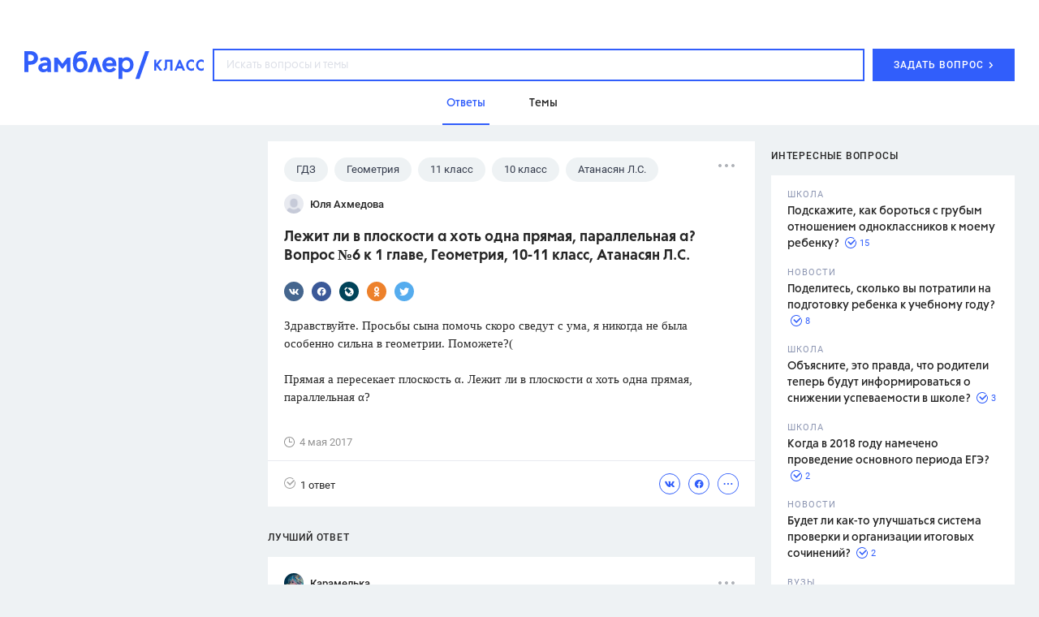

--- FILE ---
content_type: text/html
request_url: https://profile.ad-tech.ru/sandbox?img=Fg44uN-ojtHc1kr2jKcBY8nua93b9LE42MVFiVcp*qlGOeh1MygRUe0cUFA3b5LBEs8qBCWySUFwHn0F5-Swkxs8mCdK1waCMQWJQiitvmqs2Q-Ziceluesf3FHIpgcGQSl-*Iy9fMNEmFo2gY2aI2S*Cu1OcB0uwsQEScp-xiYCAAAAuty8CgAAAAA&img=LWy8qOkt6MGAjm0Zb5uZqDeWi2iGhTsSGfuPsYE5v6UNcQbr2Kfj5FLM2AZsFWqbmsJUSwfr4T4ISaS3sb0qKOCsi-HEgIUgP6GAWcPWvTyup9KfQatI-9rkNvVlTpnki0w4XIr6eOg5DDg-WctsENdDLgclp7zlmvtF5r1MAp4CAAAAuty8CgAAAAA&img=ohEGjLLdjFW5JrvpnwgSjU8*I*NNG7b*Bg44cYJA3ItcixbhWIyD41sUDQ4gKB*44SrRABjX1arQhuB--ey1IxwkiJsz1GoVa7UwXYRODt5rRjcvPDTGaG1c4qRyGff4fyK**xj8d0raOirMi3uXMk9iagAHyalnESwE7B6-bdgCAAAAuty8CgAAAAA&img=wfxZTeRzMGxpUq50BWefRqQ67SL0SqLgdbNcr1IQ16IzX0VZYedOt4ZdXb7DmHNtCm4mg1bh9vntpMOS45Z6YVOoPa7q*Sbh*cFEqZGKZsSJaTG6mALulUjdXIg3U5yTAgAAALrcvAoAAAAA&img=RvCqy9dgR9k4v0dJk6MXKyVVU1E9hSdNoLwkcxgJhEPXwpVhAQ4CgjkASg8lexvHEYa5Tqf4NoFmoRSe7ROWsYnxjmDAkZPs9kTDiXF7f8uQQ9T-OHn-Z6mt5WeWsURKeC2yc7IloPf*NRHQXirzFlL6CRuJa6R5pPowc7sybHsL-GjzPWtrMpBy5rUM1p9YEDCpOu6ITO*MDe*xVbqfhQIAAAC63LwKAAAAAA&img=oVGgmw5jh*9qbzOkunn2*KKQECg2BlBHSMaE*jojh5ElU-2zuNsG4ZZPmczys9YmoqMXGwtKgAL*45MejyWHn2AZo8ulbo-i7qjgFNy7rqmLG8nlCiGz7pa8ZhlK1GptD6okEbOsCWzvfIAu4c1iBZGplFbZtrS7AeRkUfHDWflaCIy8wrKRTZXioZLDtp3FlwuCp9dUN56IG4PC7f9ZcbvuWaWs40mAguAPl7ehmQYCAAAAuty8CgAAAAA&img=nebN1ujkFUB7iDL*SlSf03h782l6SMJZtYq6EfHfCKZBkyfHkPwMQDflXe-UP*7Wd38JA-b-Z7mKzoa77EWtsxl*D-dC3b5WmR2Lpt06eixUhA1-xAq8g0SVjD-9mF2NDiXnGdVLKprvQduW5UKU2*jL5H2y*j8ok-SIbKVi9KJRJsAmTOuMXSv-VFsM36XsSkNnsK66mWC1sMxD2dnHOQfTuyLtnwCFKi0cbxKPYwtoqc4jLcJEb9gPwN-HXb*MXPPFYzRFvmjMhBGBkX0zay9XPiGz9IYW*ZgClDvZjHMCAAAAuty8CgAAAAA&img=HDYKglgBrdcBR5GjjD2K-89pt4aEEYq5zC5VJA*0UgpPqPkiqS9we9B8DV*Cn7BeVDOaF6TpE31Lqm6Kps4QSi6qztakDmsmgSv0cbD7Ec0NlqICRRJ2bQ-xNx-HWS-QhaFPJqPcbmAuM-wIAmL2fAIAAAC63LwKAAAAAA&img=gVaTmRC9j0a6QOFhOeeZBR8I5crLSb2z9JZESE5bJD66dxNkRLRUY8PxrIgJp1wy62N9rsJQZhr8Nj-veBneDtcIKooYJZhRlFGTmwdJRpo51J-kMUFIJ8KW*tipD6XgAgAAALrcvAoAAAAA&img=CPzGzyV7-rcSMzfEW8JulaAZlsLJUqifeCujSWqlNLWQfacpB1bY1VP38o-Gz58uTj6-C4Tb5e8i-0uLKdmC1Eq4OE00U8jWnsGPf6mwX73qn4e5pHSi75HJ8b8qmaiEAgAAALrcvAoAAAAA&img=z5iJpa0iMt*F*LkYiiSIm1cg5WLX31TWq3GE3xCxdWG86R31IEDLQzja2qmB8BYkzTX6GIg6RhK5*k9R1jsfouT6rZ-5c-JzTzPa8W7fQP4f6bixjbNn-yN*swnK35QdrJ3LziK4g*UKmXNo2NKxkwIAAAC63LwKAAAAAA&img=fChXwsVZ6YVSyUyCwIhtqxjBFyEbDlQlAlPu8GXtqvBa-FdfRON3NWa6KxcrwYkxOOolDUW7NT4ZqU*am5Kgk4N6TaDpDlCj5iQvQ954vDHlg29amU9ld6sZOcgLS1BqAgAAALrcvAoAAAAA&img=6hRMPQ5NOuSf8RCL9*m-Oo039IAH3FCzkVzgYrWaXLP-hbmJpXO-v-ZRu8ZH7JnKHrmJpWCMd0AN2r2ayBgYnhllvlqFZGYvTIcCdrC0MRYcIgrj1gzHuMSCRvBDWK44aWR7E25hHkkm1puAMPu0*TMQ717C6j5EMfpF0rec5-OnOPLk0XkD-aAGAr6ARBrzAgAAALrcvAoAAAAA&img=SUxnzc3kva0ktIGsf3h87CcVQjvlehz5VF9RWDh8TANRrnsEfbsYUL8tUl7-20RoKYbhQtvg3Z48jO4DBHgqkPXg*F*Y8WM5BBtvKXVWWyYCAAAAuty8CgAAAAA&img=WmDeSzsQeWpMV6UelGs5ZQP7jaAMgYKlSTwYQ9w1E2Vy98M9lRn2h5CcZR653WLAvPSi3KflRdI4nspd2pcOK98QgrWcTYlb7*DssDcBMMjO3sOXCdX4oFxpPr1N0aGQ*V85l*2Q20NMe8MalvYl1AIAAAC63LwKAAAAAA&img=fG-sBjLKlduwTkkjRXRuNKuIENVOZAIZohn7NGsUKhJ9iI14WZUGRv1i4*pv7Dg8Dc2mZOUgI8NZhUeXNKi8pjkn7rHP9fVicFcAcvJlQdp3rHoUxkVlZFAKOzinf1LY7MakcQG-VHnuLqxsbZLDDAIAAAC63LwKAAAAAA&img=HyllucOxPfN-vpvAl40ufocOtoV-NAZmW9TYmKJndMrJ337KoxSo2StIoFpYG-2iOFOqaevcA8*-YnNQn1iX6sijMfxoXqJlRC5N9BL*EJnboaPIrVG1cu8nD38jxqV4TC0RveoUARU8w502GARiXwIAAAC63LwKAAAAAA
body_size: 1970
content:
<!DOCTYPE html><html><head></head><body>
<script type="text/javascript">
window.onload = function() {
(new Image).src = '//sync.rambler.ru/emily?partner_id=9122f432-a6c9-4f14-bc8a-daa781f3d204&rnd=2073884166';
(new Image).src = '//ssp.adriver.ru/cgi-bin/sync.cgi?ssp_id=5&external_id=00000000-6938-556b-b8d2-0ee706d62701';
(new Image).src = '//sync.rambler.ru/emily?partner_id=maximatelecom&id=00000000-6938-556b-b8d2-0ee706d62701';
(new Image).src = '//px.adhigh.net/p/cm/rambler?u=00000000-6938-556b-b8d2-0ee706d62701';
(new Image).src = '//lbs-ru1.ads.betweendigital.com/match?bidder_id=43008&external_matching=1&forward=1&external_user_id=00000000-6938-556b-b8d2-0ee706d62701';
(new Image).src = '//sync.rambler.ru/emily?partner_id=vi&id=abcdef&r=https%3A%2F%2Fdmg.digitaltarget.ru%2F1%2F7009%2Fi%2Fi%3Fa%3D185%26e%3D%24UID%26i%3D%24RND988345679';
(new Image).src = '//redirect.frontend.weborama.fr/rd?url=https%3A%2F%2Fsync.rambler.ru%2Fset%3Fpartner_id%3Dab56d453-f95a-4cbc-97b3-1e30a8f95173%26id%3D%7BWEBO_CID%7D&usr=00000000-6938-556b-b8d2-0ee706d62701';
(new Image).src = '//sync.rambler.ru/emily?partner_id=cldata&rnd=00000000-6938-556b-b8d2-0ee706d62701';
(new Image).src = '//ad.mail.ru/cm.gif&p=180&id=000000006938556BB8D20EE706D62701';
(new Image).src = '//yandex.ru/an/mapuid/sbersellssp/?000000006938556BB8D20EE706D62701';
(new Image).src = '//sync.rambler.ru/emily?partner_id=aidata&rnd=00000000-6938-556b-b8d2-0ee706d62701';
(new Image).src = '//an.yandex.ru/mapuid/ramblerssp/?00000000-6938-556b-b8d2-0ee706d62701';
(new Image).src = '//sync.rambler.ru/emily?partner_id=6bf5a340-6c1f-4262-8f72-400b3d237f5d&ruid=00000000-6938-556b-b8d2-0ee706d62701';
(new Image).src = '//sync.bumlam.com/?src=sb2&random=1917248982';
(new Image).src = '//sync.rambler.ru/emily?partner_id=799dfec1-4657-456a-b7c9-c32ee3652b12&id=115654570';
(new Image).src = '//exchange.buzzoola.com/cookiesync/ssp/rambler?uid=00000000-6938-556b-b8d2-0ee706d62701';
(new Image).src = '//sync.upravel.com/image?source=sber&id=00000000-6938-556b-b8d2-0ee706d62701';
};
</script></body></html>


--- FILE ---
content_type: application/javascript; charset=utf-8
request_url: https://ssp01.rambler.ru/context.jsp?pad_id=434637240&block_id=434637476&screenw=1280&screenh=720&winw=1280&winh=720&rq=0&rq_type=0&rq_sess=267D737AAA2C7DB6FE14AD36592705F3&fpruid=pA8AAENKs1fQy97mAWbD7AA%3D&adtech_uid=2f8864ae-4953-4611-95b8-ba0f63847214&adtech_uid_scope=rambler.ru&jparams=%7B%22p1%22%3A%22bvkuo%22%2C%22p2%22%3A%22y%22%2C%22pct%22%3A%22a%22%2C%22node%22%3A%22billboard%22%2C%22ssp%22%3A%22ssp%22%2C%22puid6%22%3A%22RKLASS_TOPICS%22%2C%22puid18%22%3A%22RKLASS_TOPICS_ANSWERS%22%2C%22puid42%22%3A%2210%22%2C%22pli%22%3A%22a%22%2C%22plp%22%3A%22a%22%2C%22pop%22%3A%22a%22%7D&top=0&left=0&secure=1&vcapirs=38_56_77&fpParams=%7B%22f%22%3A%7B%22p%22%3A2231318396%2C%22c%22%3Anull%2C%22i%22%3A283944215%2C%22v%22%3A%22Google%20Inc.%22%2C%22r%22%3A%22Google%20SwiftShader%22%2C%22w%22%3A3368131880%7D%2C%22s%22%3A%7B%22w%22%3A1280%2C%22h%22%3A720%2C%22a%22%3A1280%2C%22b%22%3A720%2C%22p%22%3A1%2C%22c%22%3A24%7D%2C%22o%22%3A%7B%22t%22%3A0%2C%22u%22%3A%22en-US%40posix%22%7D%7D&callback=Begun_Autocontext_saveFeed2&url=https%3A%2F%2Fclass.rambler.ru%2Ftemy-gdz%2Flezhit-li-v-ploskosti-hot-odna-pryamaya-parallelnaya-vopros-6-k-1-glave-geometriya-10-11-klass-atanasyan-l-s-16684.htm
body_size: 7165
content:
Begun_Autocontext_saveFeed2({"banners":{"autocontext":[],"graph":[{"banner_id":579454843,"block_id":434637476,"cards_mode":"Url","condition_id":579454853,"constraints":"","cpm":3.0,"domain":"yandex.ramblermedia.com","frontend_params":null,"height":"1px","kwtype":4194304,"max_cpm":3.0,"mime":"application/x-shared-scripts","price":3.0,"priority":0,"source":"//img02.ad-tech.ru/file.jsp?url=2vBYh0BiFloto5K6CH0JXo-P0wqsFoZgVWe8TZv*gBLth2meNDOGje7DFkAXausWpph4l3A9nVmim7aHaikYGqRo9j3Qfje2A9C55Fa8KjnN-ghmu3S8DZt38wLip4dmo*VCIJHeJRD9AzbpDjSxFtZt-gWmze6wx*a9ktNfZQ*8IyYVkeHKyEjOD24akREpmXP*7-eRFt8FR*dg47XUDv6fNCe7*uXumYY7DAkq2iuCCuEaXoDU*G4e54fgwCPFaI7fen-XvNuXr*gRP7GcJwCnrUfzMn-8cVfaGeqfLbDdXRbeJEyEO5RbQLWEbJS8Bg7Ze0Z6VkxBN1ATzrIo0H0Q638yGyYVnVUbTZ8kVXYJKUonBzF6kEBYTLDf-aB*[base64]*b5iVQG*samWhfmnkAnKPIvS64SdPy0RAW9KP0t7JduukPBDVlowpovUkiuNnxx6zEfT7OL2E0dICTQQEh-4*[base64]*qdM4Ab8DOWGnEJtIUufjHevaUcXuTWT5rRvQNkRG42faCA4i6LnkJ9aXCEHXGcVn4iEBr2wAU29i5RQKbqhYP93rdLXmm8fu1kC*3dyu7adi7cnRNGn*ugSNjFdf*fRotJYIuXBWaDUsaLTo*19uI*rPPAAHiyIlTed9hBTzz46iLJsJv4b2A2BQIuIMyhDXPKUaZpCf9x1Xr8uz65VCKRVpOlfXncv2wAbjzaOBu2ryVvciAc2BYcF9qzxrlg6C21RYGv4HfeypTCVOlSLQIWTR0wJ5z5mN4QX5WNt2f*AsFwk8mtOGVCacIbm5633Ugna128Q6Fpg4YXJfuEwfpA18VJkGhVO-uqJuVIW1oCf5y3xHQOcBGGPOvF1RNCisvowU616kgaPh80K51wJ6DFl6pZ*UQNngFAL*xN1gIoxyEfvXclvldvBdPWWRnvCNxTKHcK8rWG0yCS2Cj5Ycn4bD6YsVSby6*AcedgW6rq8QtaSxKxdgb1t2IBh0wHz3rq1mZO6vMYZJNjPyImaC6Xu*MXI37IOTPH9xu2FPBmREpvsfuXwCZh5Dn1yNIhV2*nEt6LLsiEv9VPISm493VWwPpXdubiV5do*QVGqiIKAn0tv8nmid2ZZVsGDJa0paK8M8u**aPR50hWhPHibXu3D5mGhn2hGOhwTRhlny0tI*u*wm9KE6yNm36k66NItISCLsHadUu27RJhZbbWBZn7E5s9M3-evje0Pu7E2ViAMhTOtGIbsoyL3OA1tyG30s70he853l4vLlgMkujP6LiHME3Z51UTTNS71mS1G2EPpMNhGMKTSpeptrRvczy*5UN58qAP6svurd1mmw1*A4Ni5LwlYQmkMLoRi-3DiiQXiscqa*xylwNlv60qO3TcgKg0H*oL7Jibw6CP9cC*n5F64T3r11Od8-9A6f0igyxlMszdupSkdSFrHOsXOU1dthBACAAAAuty8CgAAAAA&eurl%5B%5D=ONSmYH1seX8cOPygbwTplFz7-vMDrsf-AZhTwtZcNvN14I7TvVye4-ZGteqqyWeNzM*cEqmeRgQYc2xwST154QIAAAC63LwKAAAAAA","thematics":"1","url":"//click01.ssp.rambler.ru/click.jsp?url=jWJKhKETQq-7ltynt8bv98KjnIAyC3ueTj0lvTLdMVAkA3N3bsEgCKOxOY5XzDL*W5ouCDDOVdx4jNjlhoCjmyr*4jg6Dstt19mj0ObCMAs19x45Bz7l1sNxkutI3cbv61T7qIrD*M5m-8Qzowf-xjIVmMUWFuC5uxVS57TDr7sQFd0YFgjqaph4MlAQdbAbvFQ06tWVPRa7yXrhsRwG1L-gMdmfIlloZXHmRIuQKsxB1wNJs-0a1YGC28rY0PPLU*0S4k8Qy1e038X-CQiEfoeci-MEVtK47fzQpJ8dMsSIds33bI*IlkFTgHq4pCE9u4coLg6oIJAkx27oLtllaBpqpedflpcx1K6uy2zoH8PCCAQbpFCngSKY20Nrq0xXJYnXS2lPufDIbdFX1NzAirM0SWeygxqrCChdm669EHJPe3vd3Azj08jGZoW0kc*yFkwuAJ*jxDB4mz*TKmhOpvvtCnV-lQRrxkbIYqkZZUER5X05sWtVYxBI1IFRG8BOq9GzHlLjwaMRhp1M2s1cA9PVDAbd8ZQVtsx4cTi3C7edWMeQ6SkgCCX95580*hdHumkywjbyGkdy9VYPKUEARWph0toHaQbuyCYTp8xnkeJIJJPcgvExLdB3-pME0v0YKEuNxHi*pK0lNrdfW2-xYco6YNtOxCCRPVhHFmDTitUofFOnkC3qVucWYfrK6D*NI*3Kd1IfwkdrdmMBdjVtfGh886ckxU0y*xFdTAUb1wqTO7o3kBAXe9PuCVineqlqs*DvKwocr4TL2efAZBMaf9cHqEIYPhwapZ-6hhAvEtQEIYDY7nWUrTSwEGP7gKk9DivVhVPXiB065a-QXIfxORt-8Y*weUzlg3ZD*wEjet-Q85FAhlO1j*zMAHDyS7VJHVs7HEFdi46Hvt3CEqKxKqQ0PpzQAdlI60VXCGg0vKwtiZPXUCWlfjL7FQO-7I53hKeO5BaeuKR2mz6jio-*FPrLlpTcy7*YAJWgarpqHScoiUcrqmbMnww6m4cIE1uMBHcc4CQDA2bBCRA3YGcaPQXI28VzWHJmpb*tadIOw90Ez8sDWH*v4w41hLFvtzDb41Mgn2koDOxbSrCT7bJaDNB2VHZH8AoM2fG-ks0-2dt7kFcWRwSiX*AqewSZnPBxdthR9FIRO6yKCk30xFQI90V1sGqSZsQYGzJ85Rk-arxW97BAt33cp0pDGHv49SfeGMROIlDwTGccPIpKXwWYcCoeE4kr74GmkQJBMD0m96EM6wFxk2efV4uy71tkrUM8V-kl9Wd8txSmB*muI5zzk*oosjomWpoDupF3hOmyWfTpa0rXM0m8-d6DJU328wyIyT0GgRGRrgPpumV82CU9cwFFhAEnLpium6xFdNWzzLuocPOgQmns0cCGVUYsiFw68tPX2PVgk2EH4tioLvO1GPFD7d2qK0WkmyHolezD42DDRo1DhM1-ZbfYhtLi87T-kpD*1zJVz6H339TlolHIMokr59wIt-06OrESGC09HAn0Ud7hWNiB62XTLspzKN8qsRpXsJ7aZ9uPaC7ugKRWxAIAAAC63LwKAAAAAA&eurl%5B%5D=PE8TCsub61yiVzSdgY2jljvnkxeHsBbTnTLR0D9uOtsZqyRtWx3ZeNbWfw90hq9sXJN6632Cu7epTzOlP-Z5rQIAAAC63LwKAAAAAA","user_id":429804626,"view_type":"Fake,Graph970x250,Version_Desktop","viewability":[{"percent":0.5,"time":1000,"url":"//img02.ad-tech.ru/file.jsp?url=2HhywHjJu-L0eYh-xdrywYWFjcWxZhochptXE0DSOHtmniZH*984GkoEGMZZE6YTGumxWQZjx5LHPicaXMMAKWevTkfIeemVG9qb2hQ6CZGdMsbKFhc32iHPW7aQQnVCHOB8zjiJO88ZDa5IrHqbAokhQWS*0ZHeREFbK4A3g*TAG6uhZAj0-eVkJohCcBOy28Snw6DyQH2v*fdDdaT2C1K9kPS916V-ldZ-SzGIrdqVSvvv69O-zgZWrn88bQLGXm1glqs6WF8VvqV-YxxbaEsx3aW4HIn5WxyZdgB3Iytqns1XLzXKNZ4VmEPvcQdmYq1XGVmmSurg4irX*N7Y7Z4wJCj-M*h3t161CJpIfmNF2MKw2*sogIOGMUmVwhE1QN0xMKt4KOD4-i3aLFOAdvItX*SAVacJYxmOGGRvqzLKoMen39y3QlmEX3nbtuEP7-Yy0o16D9gOxIklrLfKDgjQ6hzkxV0y7xDrLEt*3Bj0Qj64Kh0pqnTQjW1gRDWkDegOml0d*xlNa5hxn5pF*[base64]*tf7bg48PWFUJwUb-maBLlKI-D5pNHVIKLuva8loC60-RS9Y32yZuSeA0a9W6SCtyw2zOn7yDmkqvLXjN2ESGr-QxbWm*OiHy-qkoTRaneDSOr3EIh8i12gkMWgT8AziS6spnp5*uwAMU6t*36Zc8fhXpO6ELS*Ofg8Np3hO6i8LRjQkbf3p*s7Ug6JMUxDfZLLadPatUp*uhalpLwDkfjxux140XLbdWR1pTaKsHBze5mEFpCnrrJI9r*shxmPzgQbQdmev79BG7lt422*mWvcoNY2XDfgM1jOCsIizIRyGc4cqdDezF6KEvEJZiEjf9SC32YHTCPqa-jPJuFiWNMi7GMoEep7htzpu6dHjNSiscvHtMMbSfkpXp3fLa4*D4tvXhMUlxLGt42lpom-m7-7VEnjVCyd-00sq-gDLJNoSzwpTQ6CE6SvAoIRettCxcDZ-rjbLRdL8ylmL9RgT1*Ex6O9tZDi9Zhc5sXTpcbGxnw1NG9*sWIXUK*ZHsQ0YZu3BI1dVRxtfIyEy-BAvnSaLhDWNam6218lK8FF5GFnhkzCOBS-lx99BGeVB7enOn6l7in6BtxS6YfMuuqUsPV7P74Ec*PtmUFJhJP2HedrM7k-JRod2m85xdGgN54*huDicspocTm*D8CXF0GCjsACv5x2ORt*zc78S1Vd2smMpuOHVXaBLeIjjvgKxPyi0X72P37qFy17jxAN5SabrZw0sKGBLAof9GajxUPGhu-taSOMydtRO*uP9fAIYEyqrWaI5gwc8AgVTvw5IUZcNmct1OjYWK1muRelzbvlijKF8LxNZH3D7FWkpFEabdClBSVsSe-KsJuQ8H0CEbJLIXG4UW4KGGJyhkAgAAALrcvAoAAAAA&eurl%5B%5D=ohhwl0ezFcO8sHWauWesZ-PFQe2ZdyesWVD0IIdZ6zqf7jo*lzu9D*yfANxJ8UWIjQ5e0elsbw4fQwChyQnXmQIAAAC63LwKAAAAAA"}],"width":"1px","words":"{codes tag 427721357}"}],"hypercontext":[]},"blocks":[{"id":434637476,"options":{"banned_referers":"","json":{"adfox":{"p1":"bvkuo","p2":"y","pct":"a"},"node":"billboard","p1":"bvkuo","p2":"y","pct":"a","pli":"a","plp":"a","pop":"a","puid18":"RKLASS_TOPICS_ANSWERS","puid42":"10","puid6":"RKLASS_TOPICS","ssp":"ssp"},"view_type":"Graph970x250_fix,Fake,Graph970x250,Graph970x300,Branding,Version_Desktop,Place_ATF,Graph970x100","visual":{},"wl":"rambler"}}],"cookies":{"uuid":"00000000-6938-556b-b8d2-0ee706d62701"},"debug":{},"links":[{"type":"img","url":"qh42fLDyu*CiGtUX3OKaM8v67LxN7HWNpftl698Y7BZ7dSHRIrQWzqv69CGxXgjBDkKsq-Z18TkM2z5gUkrQXNTG0xJhDAyJa5-D*wtAnxkJXEH-ZlTk3bqndBAsJ-dns*1X-IfcbPZX4hCc4F-XZr3E58PTH2OHXht4GqDRUoICAAAAuty8CgAAAAA"},{"type":"img","url":"B9-iw2kGAj9P3QW0fvxRSqljYcHDc-5NnNFX7eOTbzoN1HaxyFXCKCvUYm5gD4el1Ln8mm3Pm-*8d9FuWhNTITPGkgDBy5HrAbTUyns7cB1M9vSgx-NuoXB9Kcm0hFuoC0O1BGRXWZG55F8SlYv6txJIjTB9VlahaT6nVUGUsIQCAAAAuty8CgAAAAA"},{"type":"img","url":"SCfqTWPjvjGQ4koNMiLaZ1bniLCoI5WOLEXd--w5oFaWI*LloJKvFcUkQT4BTr2oZyjfLCwqHZwOfGa63PSH6cFWpc198Nz4t8brvmnGYDwTjkqyn6BWaZXK8DuGlZwNAgAAALrcvAoAAAAA"},{"type":"img","url":"hslW6MSi8pI7tkMqdHfc11i6hat6LhNasaICWLXs3OJlshgHc6YdDssN7nvr6uAcN0QV08VcE9arbGf4l9DRN81LOI8hvqD-YI73YsiyiJ2QHQoo32DXCOiZdYcmvw19R-*aSoH4VKPx8OJ-fbGurAIAAAC63LwKAAAAAA"},{"type":"img","url":"w3eDet91sZJ8iygmJTxx12sQ9PXvEYxMvUHzI0Cj39k*[base64]*4NB4xM6D2XX4ICX02iJEka-TmthM2Whj7MuK8bVqhZUCAAAAuty8CgAAAAA"},{"type":"img","url":"bcSWlAJ9Ic-aMVSFMVXFl-VBPKnylQTbU5A2EnNoDaOzIjDABV1bmyHPjj9teYf8rLrV-iwjya8eCy1GUpaIOwOf9JoT11ayy8yz4CH-IesCAAAAuty8CgAAAAA"},{"type":"img","url":"QjGs3QR30MwVizEwv98YyHK5Cx4kWmukCLntd6SHces0sNMu0W2QxQalfJWDhYZMVq3iK6AtcStC5rUR-9uyDiXp0ei6ZJzN51zI1aenclvHDBGk3qgq5IsVw9vQ2iL1AgAAALrcvAoAAAAA"},{"type":"img","url":"5N8PF1wjp-crBzzk8-5Ioqiv1*Jx-en7epOcIgVb3pDzPsbyoIa4vzl1cw-bObeDJmQbiks88kJ2YdjYG-F86aQjuRifKpZVofFfD25ALzPRtwY3TxXpFw87QgKge6VzAgAAALrcvAoAAAAA"},{"type":"img","url":"qfw82A8uzDuhp6It-XEg590dhot8q4wE0Ah6W7n63g5NTfllRpPmHZrvb0MfcPmP4ojmY6PhnHbBnoHF9vacy3TgVOzCrQfqI0-XKAlWRoCbUk2SLw6-C2x-qHWJlCCiAgAAALrcvAoAAAAA"},{"type":"img","url":"Vla9pRTga2O53tRjn*RJiqmAKNr2BcGS*jkdEZVcI2*cMbRgfhUbtbPjhTt0pj43AvdAaawhV1Y5ExH8fAZ1WhwpXTYsyHZ4Tz6k2EjpdHStfEhGdQVht9cRMIU*zssk9qfiWGlw1LmSeKp9aoSrQAJ-h3Pl40dvgwGqdz-avSeaDtu9tSXxrd*RnuofOR814HueK*o7x1FvRDJ2mQdBJAIAAAC63LwKAAAAAA"},{"type":"img","url":"2KZF46zoiWnc2YK3oz6MwiV0MN1N0S17njBbgrY*DXkX7OB17uGIPJ7KJ9aTrHEzEVV*tGrCjxWjCQ34QPAhCEUs8EBK-2nxEmLF9bcKndx2tBd46WI82MnfFrpvK9th8uVggJd5*3okPWdyB4iCFp*Fy3m-MF9notBTYJazKyRfjKR32aESZAn0HqRH81HHAgAAALrcvAoAAAAA"},{"type":"img","url":"lC8W*IK8zmzRjmgIe3HTc4nFkV-unoD3H8BDwJh4SDo9VfUPJM0CNobEctS7wsmNnAcNHsoiibEXwtWaHUDPYhsmepVgyzn327Z7BcjPUTLCmtg0OAIEZxDeVV1eiaawv1imk8U19MJbKZoJ7zqFcAIAAAC63LwKAAAAAA"},{"type":"img","url":"l3k9umIaHv04O0omT1ZGXuiWid4ZbS1noq*pBel1LRYpnJeaWBI-*oUTVELjsJW2tPHgkazD8wze10mnRgggxOr6m7jpeWJ2wrmTiYs6SzsMe9VhVWzm*syOp7PpmGHslT14aI-N3LcX4uTNYuA2YAIAAAC63LwKAAAAAA"},{"type":"img","url":"l8fOUkDL03U7hrlpgb1U-qiEMQhV*oRwVLG79VzMmdw7N6Duby*HO8xzQqaRkdpJ1r88DYNwl7lBr2qTfEF*ggNHMmZqf3uphyu7N3T1dyl3Hfkp6ngRNujeG4HSseDN4Jhp05Xmf6xT8DgYkcjdDAIAAAC63LwKAAAAAA"},{"type":"img","url":"rJ-7tPVY2R8-A9GHr-FBSwjnZisocJvPOuEDLg90Plo31GkaRVYdHTBQIFsYu0SKlsHH4-IE-aln2pCvGBVQZdpAA3el3aIQAEDoYkhFz2K7d3WFzDAGcDTxkFh2Z9YYlhlZa7Zrta8W*3L3Fzf*epZAmS8LpT9NM2zjGW4aFBkCAAAAuty8CgAAAAA"},{"type":"img","url":"wqEnrOZT3PL2YNsglkNAvawduIJ17M7BftHWPyHHuWAkSGptaw1Cm6GlyEDTQB*G1qOuba3JjeYTm1y4NuCdi0J22vnu9up1vfIHPUSS*GOiBBzNQNA2NZ6iVKsMgQRk4sp04DKhI5DYt84wfcIk02ltmfrj2s2LPbqw8j9f--8CAAAAuty8CgAAAAA"},{"type":"img","url":"6-TFwwl4QmyZN90jM7WtbK4tXG8ZdDDMZ-7VxaN1i3zw4pwBUK5A7XKOnzCGo73zgRG0Ik9X2EdVT0g8ix3M9*sMJP1FVkfpyzF-nz3SU9a0glorgoOlTfbzkBsBUC138tAdjUe7Mf9RSNbTrAgH9A9fo*3nlw5ws0pCj-J0vWvnD6xUjBiAB4stOaQE1ijzx06tJxCz9p0wWXlxwuAM5n74BWtXGNggGJ9SL10gKA8CAAAAuty8CgAAAAA"}],"params":{"impression_id":"1765299568400-cBlHbcSx","is_mobile":0,"marks":{"misc":2304},"priority":1,"thumbs":0,"thumbs_src":""}})

--- FILE ---
content_type: application/javascript; charset=utf-8
request_url: https://ssp01.rambler.ru/context.jsp?pad_id=434637240&block_id=434637676&screenw=1280&screenh=720&winw=1280&winh=720&rq=0&rq_type=0&rq_sess=267D737AAA2C7DB6FE14AD36592705F3&fpruid=pA8AAENKs1fQy97mAWbD7AA%3D&adtech_uid=2f8864ae-4953-4611-95b8-ba0f63847214&adtech_uid_scope=rambler.ru&jparams=%7B%22p1%22%3A%22bvnpy%22%2C%22p2%22%3A%22emhk%22%2C%22pct%22%3A%22a%22%2C%22node%22%3A%22ban_240x400%22%2C%22ssp%22%3A%22ssp%22%2C%22puid6%22%3A%22RKLASS_TOPICS%22%2C%22puid18%22%3A%22RKLASS_TOPICS_ANSWERS%22%2C%22puid42%22%3A%2210%22%2C%22pli%22%3A%22a%22%2C%22plp%22%3A%22a%22%2C%22pop%22%3A%22a%22%7D&top=174&left=950&secure=1&vcapirs=38_56_77&fpParams=%7B%22f%22%3A%7B%22p%22%3A2231318396%2C%22c%22%3Anull%2C%22i%22%3A283944215%2C%22v%22%3A%22Google%20Inc.%22%2C%22r%22%3A%22Google%20SwiftShader%22%2C%22w%22%3A3368131880%7D%2C%22s%22%3A%7B%22w%22%3A1280%2C%22h%22%3A720%2C%22a%22%3A1280%2C%22b%22%3A720%2C%22p%22%3A1%2C%22c%22%3A24%7D%2C%22o%22%3A%7B%22t%22%3A0%2C%22u%22%3A%22en-US%40posix%22%7D%7D&callback=Begun_Autocontext_saveFeed1&url=https%3A%2F%2Fclass.rambler.ru%2Ftemy-gdz%2Flezhit-li-v-ploskosti-hot-odna-pryamaya-parallelnaya-vopros-6-k-1-glave-geometriya-10-11-klass-atanasyan-l-s-16684.htm
body_size: 7174
content:
Begun_Autocontext_saveFeed1({"banners":{"autocontext":[],"graph":[{"banner_id":579481331,"block_id":434637676,"cards_mode":"Url","condition_id":579481355,"constraints":"","cpm":3.0,"domain":"yandex.ramblermedia.com","frontend_params":null,"height":"1px","kwtype":4194304,"max_cpm":3.0,"mime":"application/x-shared-scripts","price":3.0,"priority":0,"source":"//img02.ad-tech.ru/file.jsp?url=-FOG**HP9T0Lgl4-jqxlXZcLYv9rcivdkGkS6U6MgOsGcRC-V47YowrcVL2aZUCrAtz-XAiAP8tetjt4kuUhlocyuCJgEDhAqsXAVFXC9YE8V5kpgFJLIAc3itPX5dxGZyaL*XXmJ4ExjwwydLH40NKsCKkx-N9P5CIdfIK7F*tVGO3kjjR**[base64]*zQFVVCxpFHGfQnXTQ1yIsHBv3KSuaxVIL4HEG1u*[base64]*Pj2skBnhuiNS6xFjpuSNvTWqUjxFb9K-g0C-ivUKwibqJYEAWenXrITL9xKuZNA3G5u1UVLdyFoa317ORW63M6hEuBcXrXEzUIuPLJxFzUuXs3AdJ9ZgjlQlAfIEaze6dRBmVP*sS4GpwOSalkxgO5*oOoNMW7SQG696jsxlRr-ffycfaAXZWNVV1PlS05siREdaSrxHhSbvz-BgnrUYwire4IkJWzRKJpt*Kuk9NTA3O3gtg*oFaY-69Z2sDe2sMoMXntdIIf8p9WYwnOlY*NsHgafLc6lwsrcmZ*6g4X6n6irk0uChDWKPshm4wqfIzMr78ZRm7TGGf*VtMjqwbo8QitzUdYMGKq-eaNTQegLLUGPg-p20*aW3VTwbDtxXlTbpo-5-XGLXwmBpo95ochbpKdDPBvPAQA9SFGp9LzmeMgPzvpesYmHkP1yNwomc5JbBAnrg0*5hbSlM9RR*-K2iyRNdjMYnr73wn-PrVvOBEOov7YFUdav6WnOTiq4EcIjZzjaeJxMll7azLrU4iGFHzO-tIe-e-3XMyV61SfwIV6Z-UqRm73xIJFdii0t6tUu2gyPHgi2-yxaAs635ZBWdD-dnUHjzQ*ZVHctMaHhEbdC8L6oM1Ks31a68caafqgOu4pjDc-YbIzYljeH2N*IQy2t6Y9SOo8rwO5QG8pAu9FcA2kyoiJpFNnFcMacPWtqQgvfUOx9003yr*b77zUIqSVGi8ofWbmdMIuFbV*[base64]*Zk0K6iigDaS3W*cZVdMnA5vJp5kbNu4bTIGv5gIV78kW7prrKkIF8wvjmMOrqFoH8vUkfhq2X5FJ9tUsS2OPJC4WsozgjtBo5ssI29ZOep7M0-qthypfqJhqcXeNrIt6m4q*9HH**R3eg-QJEwOh0CRKIi2NRsiWg421BFemH*vq0w8u76Vl-QnEenWqIsJKJY1NvLjX11rCQq0WBfowX4kl1iMICAAAAuty8CgAAAAA&eurl%5B%5D=RAbohYW*usyFD4bmKDE3ROsUjLy6SiJCzAft-x457zE8ZhS*0mKjChyD8*u06Awt*h2v1rqO6SyNxblLJ1PoBgIAAAC63LwKAAAAAA","thematics":"","url":"//click01.ssp.rambler.ru/click.jsp?url=[base64]*lI9CILHF8ovPrOwk1419xG*AqX30Cis*PKJgE50N-yCxgPc31cShJeQc7yJoxwqSG4Vu-MD4AWwcILiR80TaD1jxYHURKHCglznnW6LvgjWy8F*yc*Pv8t6ojhFXO5C2NuIWdjxnGGdBi7tcaFG5WXj5lwK9zDdt49MbHYVvYttYEg-TnNcuo7roc*S8eU9UHYG7we5bCCodDnr-U6A7G5U-JJ3c6BJiv5bdnLWFYG5t6v42AKiUQikjLrubiIfuOybTpoHQQltvS2oDYjJMYYaQQA5ctpN1pGpbDwlaY3ba7NAOP1CY*qGWuohsF1UjmAiRJES6M8sHeX2Wzbh0nw1DJsuyqWH4J0Qf5dBA0*ytBTd0zAMXKeCweTtT2k6JDDacbIi9QbTkh-UOLf1xJ2I3K5ZLWDrZZD4dtl5PQoYZ41fdKadVIhD7KAmD6KRfVAvTK6A4r5tAoMew589eFAt3y1Ygy2b7fMReXYkYHU8cd7rxdHGAZCkXv-IEZ0wEUYT4E1tb8NfMA7jSaT22DtSzI38dMx3PW14gyQsCKD4jI*dZnADap0F-ct05RQGi8RjUJjke02MDDJCg*Hz*QIwQFPyCfVvqoONltulUu0X9qdaRIRxqkgQUikBXwbuUd6aYOUVzAzNolTtpTED1IheASvB2Fw6wbWldtAQD0kLYAHuH14*V3KhrxhJEz*BgtDzJlwunmsXUmk7sdlYLkcwUNHfLZ3XswjKM--GF9uRua1NeDtYEAX7ahZqwfFgEBOXzuEhIqdQiao*xqMC8RNdClivsgAt41r8zgPbXqNLljS5E7HXaixWOoxKWUNQdOl1TrTRPU2pq1QNywGunJLy1tqGytwei0rnrTDkVuAWAFarGg*e8-FHvcUyP3MdKm0eG0OPoW7PF6vTofBqaL1K*z6-7u-qveKFtRySBJhoif5mnCE6XVu8gDnSV4iDI68o2zsTT-OLx9zaw5pRl3Kt77sbOTwgYCC5eJi2JabuRwpSBkMHDC8qK-CFMM9V83nTqvJxiM7VtRkWzTDYhvNBKUhhqKk*-ifg1JNQhRQkV0PEmhWvU7XmCp-u1zoRp*fZPXTRwZhWyw5qEUn9NHmwl1nvjo4K2jH8JTtavnbkVat5LB3z7cfeleYrelWHvp0zz9mFec0nSSXA7kE6OXVzj-*8LY1SRmBWyQ5y6fYPS900XJWNN91T7HEJ82zG-gXgLEoKSqAcv60w6WySjxvBf2OK-pwAOfc-2648kMavq6S4dC33iewiEPWuJ81BB9totQoCjdkmLGOBssnWWHcu6YnZCWcJTPtc1pFbRUPI*riOhmCV7xeRehaIjKAIAAAC63LwKAAAAAA&eurl%5B%5D=vhdnTxlOAc224Kq0aXjRj8Cr**GwnEMqk6HhUTPwBmSeXObphsYqstQzCocYnCgv85SML5K*FYZ6ErJ*0hhm0gIAAAC63LwKAAAAAA","user_id":429804626,"view_type":"Fake,Graph300x600,Version_Desktop","viewability":[{"percent":0.5,"time":1000,"url":"//img02.ad-tech.ru/file.jsp?url=*zRL*J9MrQAsvVK1LdnHkvbpDA1oX17qf9EOWEJogPqb5utRzNlbkHj8LFpGcg2y7Pp71XhhfdI3iUmFbK5D*ZG71qqk6aOITR8WO2AEO60A40B0G4tehXhkGpaV2DXm--Zw7VpgRbzsuxh8kFsh9uTyQsNqvhZ0jthXNvH1I-aZB79zqZ-pkP0sSUiN9buGX7G7aRXr9FLxRJB*4SNDVKw7k-ugDh6vhAabiQF8yFCvN*hWieOxlsw6Paa-D6qA5aPBTgkBxczjmjqQEIEiawIA6EyNABjnQD0Ua6r3t5*7QPhfBusZfVh6-Kgh9IIC7YMEsytO2a0*iTsaw02Fozdud7nl4T8aOL4HLfkhr-xebZ5O*mEWGESLbowdNgWREnJYw-f8yePrGpjJiLRsmyBJ516jlzdu8daLP8G0DEL1L94F6zAY3e8kvwzcOKJtAqLCYRWwZiyzt*EB6My-QBgpcmiq-4x681qwenmf1xVhxS4jWO7e2JmFYHwbjHhlt6uA*H1wZuvtNBQOyYMCplTH04gR1XiO-PKHA3gdVj5E34c2IayGALMI60F6FC2zj8a0r7k0wA5CjKsn8Oa67lcbgBbOT3vy5kGgcWSemjs4*o4w98FahKTL5R5KjZYzzgU5K3aoeUjspD5Ac4axv*NXJjzUrP13tEs*vyvJlgF5dndIZVDzID6h-6eiUsQ1gvE*1aU1eVvOsXVqf5dS0uahPi0YqN9ogBtQ8T1H5u8ZYFsmD31f8yf8ahWg7EHrZgtPFBqjD-NJdV6eTpBJbviR3EjT1hqp-0t7bx6Pz8KLFdQPJsW9GwynoheVmEVysbve6P*konlPILKtakKLelCISFs-ZKbmJhNmKwC8xNV-uXDmCZ2JkqqgxyYbFD-y1Aq5XAaAIn9z7ME5Uji*IWYd6LyWepIx2JpUVBFqz133fRPyY41gPBHD8Is*sPlmYUsjLcNKkdSu8FXXZarZx*gzX6Vi*1Cy6kkkWDv8TqD8HSzaWBm05bML73borIOB0BiHidhrgw9oKsMYtJThQzz*wdhSMAlzTDTv9XslGnZj8M58sGJmt9uMGUAuD1k3bqF6FK2Pjyf80KATgLbhcIxUpCHBvhQOJsE9hhBPQVSJr6bZ4EeC2AH5LnMtLzWzAAwg*MjJt2lvoCis2iGicFC1rx5y*pRuq4B6OIDnZXr2co-OfSCURquA1JssNCjgv0qS6q3WMCRcwqjDlyftl*8yjWQyilyaBUBBSzFusUqapFw-SaG0soxMX-HhzLwa6z39iGEkQy8H*QkKWaA8s8PN*21vb-DEPCN7tUEIMFvoYfemJuKFu3Iuq3etJ*8LyIEceErVr8MefVfPnblBQEaN7MQVLqgwtBaysr5XXr6uVdWKEeL2lRRGK1zbTjKAOmkKGs1gDX8xEgLd5qceVm9l1W*UsLKvX8DIKO98FuZHa25U1QJPXEUgw-LUVwWciet6fHG2zKqvKkw5*fP1Baazd2nmrYu8gHOehWbyb52Pk5VP-5QTzZw4zUhl6shSiYgsj-d-hexmkVFTtggi4-DAFCYMc38Bo16O6b2V0jMOpe6DsPTioYKmqDqdzeX8AgAAALrcvAoAAAAA&eurl%5B%5D=3t0nQBziLMTgi6f9xSG2CiOyBQsdylEsK4fC0bNeUg9mP5vVkuks0YsSck4PNO3GJvnk8MZD9tVjnfAP900SgQIAAAC63LwKAAAAAA"}],"width":"1px","words":"{codes tag 427721357}"}],"hypercontext":[]},"blocks":[{"id":434637676,"options":{"banned_referers":"","json":{"adfox":{"p1":"bvnpy","p2":"emhk","pct":"a"},"node":"ban_240x400","p1":"bvnpy","p2":"emhk","pct":"a","pli":"a","plp":"a","pop":"a","puid18":"RKLASS_TOPICS_ANSWERS","puid42":"10","puid6":"RKLASS_TOPICS","ssp":"ssp"},"view_type":"Graph240x400,Graph300x250,Fake,ResponsiveBanner,Graph300x600,Version_Desktop,Place_ATF,Graph300x500,TGB","visual":{},"wl":"rambler"}}],"cookies":{"uuid":"00000000-6938-556b-b8d2-0ee706d62701"},"debug":{},"links":[{"type":"img","url":"DltMR0gnQdfkX*EAUiXDrC7XZjq*2NuTyk-hvPBah5*wIPp0Rx1hJcq9mICLrsH9sJP6OakgiO67uXpwAjgvaDndujIaCXqDjVzkkLiPQqjZx7PIhWvWHnHdNM1ECNvfF1n2fbQ1P1Qs*KCGZROa2dYlTrpWgRIjmmrdhLAtI-StDxnlnahYm4jTZjsETE93wTaA5BM3VJDGvJGMgZSlR8tKBBLRzyFOuE067mLvmj8CAAAAuty8CgAAAAA"},{"type":"img","url":"JvxcYSeJTxO9WV51*VppFZBA-Qpp2mxIFxVAewIqoK*spowqzn7YYLNYwOb2zjIudHk00J2oSHRdJ-Cb3VfGpvMqCcrQcRF5EzJryDL0EzTcduAhTG8XAmmQQYve9ExQPOn4AOPOEXtnTOtuxTX4YwIAAAC63LwKAAAAAA"},{"type":"img","url":"KrnFDuRX*Rp9Ti3GoBtuOoflMcgbOqLkuBq2pElZPuLYer0DtHZvLxGmqavLBs8LPVrPxdcA8Ua13dHe3U2fIU52CTkKK9Rnx3uai-JpvKvGqst5WL5Cjewl-1TXQSICAgAAALrcvAoAAAAA"},{"type":"img","url":"9d-RoapcUIsX6gDHA1Bwc1GGxK3Je4H*Gn97qPnBr9kVfgO4ESlqFJLDNuJN7AksWJvbG3CiEEtCehiE-*Z4HwKD15EPrXtR3ILQCHkvvy0CAAAAuty8CgAAAAA"},{"type":"img","url":"6LEE5CLTx9xb2ctJqkgmLxqMPvU4eTmUSHEKKEyyCbCBqXcbB6G4qvPYWb1tu1sFFkO1E*vDEhXbxNQoUevkVb8-TGyi-bxL92eFcAH1RpWBgFjB3edqOWqaDqPBBz-NAgAAALrcvAoAAAAA"},{"type":"img","url":"UCO7s2Du*oZ-mWpcqHJfj-LRizmQf1zE8Qeoos9rU67PL6YvXK-9iI*7LdGBLGe1QrkKoaGnj1hLM2tBllcCQT9do9mysK38w5zYYPgl7*xdVaRbEW7eVZfjph5UGfBszyavLkCe4yvljcyuCNnVg6EXbaBllOLXkB8QfSVrxyGM0006jYQp760JFxsjryTOz5MucSdIBTcq6Y3U*2b6xAIAAAC63LwKAAAAAA"},{"type":"img","url":"lfM5E3T3U3f-pkyhHEoYSOxqIy4xTxhN*HIvKOH5jXG0WQgHB0L2k1ceCi6ePLAl5zzelafvH5tnKIs*79mZG3xk7-cwkHcgj3Q1oRy7qbH6WKsgx8cCG-m3JDl6MVnHAgAAALrcvAoAAAAA"},{"type":"img","url":"CxroR5gCCcPmwI*vmbRW5OvttfUD7i9UQs*MJWbDauZY-DlLSbiGBg4BJQcy7G3t8Q3X2jWwDrXB3VhbaB4EAKW3Es5eD7*t6IYa8OIr*R42QaaNdfI457NmuJzoky74ZiMJSbcWzRapqzeGpMJtgiEVIZJK5Xg*ucLdLXu4UWQCAAAAuty8CgAAAAA"},{"type":"img","url":"1bVptyn5PzSoxt6sWngAmxL81RETLkcuIDwuiXyj3iOCZckqODeX48DzjFvxR6RK-3rFN*nt2RO1PbTDUYVvppU9c9-08ThDzYB6BUl8kVuVRz4eHwbLCFg2KpB04LXZn-JLzle6vgUbpyl-lFhe1gIAAAC63LwKAAAAAA"},{"type":"img","url":"W-ET4hP4Bq7mAZlZIzHzPUmL24y31Mi2bOUi*dwUbxmo6viwtQmTjHyyxtgeawU6XTJ7K9H*gkbjOzBdzznn1rLP4zrgpR4dNhVpkDPxD-*Q5kMe2n*39ycevjkH3geQQf6Bhw1T*HSGbNUrt1me4AIAAAC63LwKAAAAAA"},{"type":"img","url":"lvZihNAllB6V8iYhKmwQq*1l9nJHKsBN3NbbT4CkM0370ZtmXWE6nAW83TEkxq-QXIH8SdJqs*day5Iuxgr*mTMGinv7w4r6U5fRK*mJERECcDjaqdyvplbB*wh-CpDdzn-WoNuOh-aGtlFuMT763vpSvXoa1jASSjKvkwLnXCUCAAAAuty8CgAAAAA"},{"type":"img","url":"RgcFU4yF23BNe694f8HyP7Fn5GOu4QQWSgwEgmKmS1LLMC4TtS*eMN4D-rTFmyZXBYLQZuarYdTOaqyVUPY9-6aND4MOLMRQFvk66JG3-c8e-YhExsWotupzcIgeACH-AgAAALrcvAoAAAAA"},{"type":"img","url":"haKMObil7VLrTmxWRenuhjH80EAytsxSzOowmti0vGwfyVj5mGObXbc7E0CR62ZnK*pJkcr93gtPUDrVJQoYY2K9aRZ0wKMvbYuICtFIQZhbMJN9CWyrN3uKpznW8sRn17nTy4b6GW*Z3N8m8peKL9NNDK6buANRYOI85HUwx7KC1e94b*kdqZIZ6eyPCwmvFY0B9Z37SIRbSaTRmUHdG3SnSjV3gw3m26jHJG6zfgNqV2FJI2Jedl4SJ*unUYgcmhMP3ofed8r0XivLbRq5OGGbNY3XaQSwvoGDs*NIv4MCAAAAuty8CgAAAAA"},{"type":"img","url":"DpmnlO9J0Rr2zPUZcCRciosf2tHB*xcQsJc3psWDq8omFPDvY9t0Hl*d*4P9JDaQ0sPl4vWzmwohAegUN8VVoAIvLkx08FF9hsn2WG1o54NXr6R7e8h1vdOJWg7GDKD3bY-UkDj6yA3VmnshoalBf3r5SnE4xsYdE0dlTl-bnkkDdJKUODOhct3OqwfkOH2OAgAAALrcvAoAAAAA"},{"type":"img","url":"EKgbNetQdUUt*5V5QxQadPqLNRv64ZoBtJLO7J9MRD-QwcGjQax2HUYjTrD7dNtw53mBBTedO-EyX7tNVK*Vpqnr96*sgOdX9UDPicZH1YS4-XZYGRwRbzmN2Tdla*A7j4yl2DS4XN-qULKjNK1ACdAZlV8iGsk7x8Bh3HbbwdICAAAAuty8CgAAAAA"},{"type":"img","url":"WxbE6OvMnNQ8yFHZ8Bto*9BNqAgogqbE4Trom10VBO4mn6hcxGIDHIOYBL6hBoiAzytsCk5HaeE74OeucEklSHpGN8Jni-PBmyZu81D8LUn24Luv9*uLVEZV8Gxq1Zn83uNnM6Cd7idkA0RGMpueOHlxkIV-MG63TmeazQTif0oCAAAAuty8CgAAAAA"},{"type":"img","url":"wDvy-cz9MXCQc8Hh*iJJ1DdQ90tTbTDeC0UXTRwIiv2cgUny2CCJ34EuB8oYwKZfEstSQMc-dtCnLtwoqxcJ4X8FyHPkAzw*6lylXJJt0VoNN-dMX4qn*yYMzNOCAilMMm1SGaZjSfniNJzaHewY8AIAAAC63LwKAAAAAA"}],"params":{"impression_id":"1765299568395-NSLfxwAX","is_mobile":0,"marks":{"misc":2305},"priority":1,"thumbs":0,"thumbs_src":""}})

--- FILE ---
content_type: application/javascript; charset=utf-8
request_url: https://class.rambler.ru/assets/front/641c41cf80dd5e2e8621.vendors.js
body_size: 65940
content:
!function(t){function n(r){if(e[r])return e[r].exports;var i=e[r]={exports:{},id:r,loaded:!1};return t[r].call(i.exports,i,i.exports,n),i.loaded=!0,i.exports}var r=window.webpackJsonp;window.webpackJsonp=function(o,u){for(var c,f,a=0,s=[];a<o.length;a++)f=o[a],i[f]&&s.push.apply(s,i[f]),i[f]=0;for(c in u)t[c]=u[c];for(r&&r(o,u);s.length;)s.shift().call(null,n);if(u[0])return e[0]=0,n(0)};var e={},i={0:0};return n.e=function(t,r){if(0===i[t])return r.call(null,n);if(void 0!==i[t])i[t].push(r);else{i[t]=[r];var e=document.getElementsByTagName("head")[0],o=document.createElement("script");o.type="text/javascript",o.charset="utf-8",o.async=!0,o.src=n.p+""+{1:"ba94f1812d8162290353"}[t]+".641c41cf80dd5e2e8621."+t+".js",e.appendChild(o)}},n.m=t,n.c=e,n.p="/assets/front/",n(0)}([function(t,n,r){r(112),r(431),r(422),t.exports=r(447)},function(t,n,r){var e=r(4),i=r(22),o=r(14),u=r(15),c=r(23),f="prototype",a=function(t,n,r){var s,l,h,p,v=t&a.F,d=t&a.G,g=t&a.S,y=t&a.P,_=t&a.B,b=d?e:g?e[n]||(e[n]={}):(e[n]||{})[f],m=d?i:i[n]||(i[n]={}),w=m[f]||(m[f]={});d&&(r=n);for(s in r)l=!v&&b&&void 0!==b[s],h=(l?b:r)[s],p=_&&l?c(h,e):y&&"function"==typeof h?c(Function.call,h):h,b&&u(b,s,h,t&a.U),m[s]!=h&&o(m,s,p),y&&w[s]!=h&&(w[s]=h)};e.core=i,a.F=1,a.G=2,a.S=4,a.P=8,a.B=16,a.W=32,a.U=64,a.R=128,t.exports=a},,function(t,n,r){var e=r(6);t.exports=function(t){if(!e(t))throw TypeError(t+" is not an object!");return t}},function(t,n){var r=t.exports="undefined"!=typeof window&&window.Math==Math?window:"undefined"!=typeof self&&self.Math==Math?self:Function("return this")();"number"==typeof __g&&(__g=r)},function(t,n){t.exports=function(t){try{return!!t()}catch(n){return!0}}},function(t,n){t.exports=function(t){return"object"==typeof t?null!==t:"function"==typeof t}},function(t,n,r){var e=r(56)("wks"),i=r(46),o=r(4).Symbol,u="function"==typeof o,c=t.exports=function(t){return e[t]||(e[t]=u&&o[t]||(u?o:i)("Symbol."+t))};c.store=e},function(t,n,r){var e=r(25),i=Math.min;t.exports=function(t){return t>0?i(e(t),9007199254740991):0}},function(t,n,r){t.exports=!r(5)(function(){return 7!=Object.defineProperty({},"a",{get:function(){return 7}}).a})},function(t,n,r){var e=r(3),i=r(122),o=r(30),u=Object.defineProperty;n.f=r(9)?Object.defineProperty:function(t,n,r){if(e(t),n=o(n,!0),e(r),i)try{return u(t,n,r)}catch(c){}if("get"in r||"set"in r)throw TypeError("Accessors not supported!");return"value"in r&&(t[n]=r.value),t}},function(t,n,r){var e=r(28);t.exports=function(t){return Object(e(t))}},,function(t,n){t.exports=function(t){if("function"!=typeof t)throw TypeError(t+" is not a function!");return t}},function(t,n,r){var e=r(10),i=r(42);t.exports=r(9)?function(t,n,r){return e.f(t,n,i(1,r))}:function(t,n,r){return t[n]=r,t}},function(t,n,r){var e=r(4),i=r(14),o=r(17),u=r(46)("src"),c=r(227),f="toString",a=(""+c).split(f);r(22).inspectSource=function(t){return c.call(t)},(t.exports=function(t,n,r,c){var f="function"==typeof r;f&&(o(r,"name")||i(r,"name",n)),t[n]!==r&&(f&&(o(r,u)||i(r,u,t[n]?""+t[n]:a.join(String(n)))),t===e?t[n]=r:c?t[n]?t[n]=r:i(t,n,r):(delete t[n],i(t,n,r)))})(Function.prototype,f,function(){return"function"==typeof this&&this[u]||c.call(this)})},function(t,n,r){var e=r(1),i=r(5),o=r(28),u=/"/g,c=function(t,n,r,e){var i=String(o(t)),c="<"+n;return""!==r&&(c+=" "+r+'="'+String(e).replace(u,"&quot;")+'"'),c+">"+i+"</"+n+">"};t.exports=function(t,n){var r={};r[t]=n(c),e(e.P+e.F*i(function(){var n=""[t]('"');return n!==n.toLowerCase()||n.split('"').length>3}),"String",r)}},function(t,n){var r={}.hasOwnProperty;t.exports=function(t,n){return r.call(t,n)}},function(t,n,r){var e=r(55),i=r(42),o=r(20),u=r(30),c=r(17),f=r(122),a=Object.getOwnPropertyDescriptor;n.f=r(9)?a:function(t,n){if(t=o(t),n=u(n,!0),f)try{return a(t,n)}catch(r){}if(c(t,n))return i(!e.f.call(t,n),t[n])}},function(t,n,r){var e=r(17),i=r(11),o=r(94)("IE_PROTO"),u=Object.prototype;t.exports=Object.getPrototypeOf||function(t){return t=i(t),e(t,o)?t[o]:"function"==typeof t.constructor&&t instanceof t.constructor?t.constructor.prototype:t instanceof Object?u:null}},function(t,n,r){var e=r(54),i=r(28);t.exports=function(t){return e(i(t))}},function(t,n){var r={}.toString;t.exports=function(t){return r.call(t).slice(8,-1)}},function(t,n){var r=t.exports={version:"2.6.12"};"number"==typeof __e&&(__e=r)},function(t,n,r){var e=r(13);t.exports=function(t,n,r){if(e(t),void 0===n)return t;switch(r){case 1:return function(r){return t.call(n,r)};case 2:return function(r,e){return t.call(n,r,e)};case 3:return function(r,e,i){return t.call(n,r,e,i)}}return function(){return t.apply(n,arguments)}}},function(t,n,r){"use strict";var e=r(5);t.exports=function(t,n){return!!t&&e(function(){n?t.call(null,function(){},1):t.call(null)})}},function(t,n){var r=Math.ceil,e=Math.floor;t.exports=function(t){return isNaN(t=+t)?0:(t>0?e:r)(t)}},,function(t,n,r){var e=r(23),i=r(54),o=r(11),u=r(8),c=r(78);t.exports=function(t,n){var r=1==t,f=2==t,a=3==t,s=4==t,l=6==t,h=5==t||l,p=n||c;return function(n,c,v){for(var d,g,y=o(n),_=i(y),b=e(c,v,3),m=u(_.length),w=0,x=r?p(n,m):f?p(n,0):void 0;m>w;w++)if((h||w in _)&&(d=_[w],g=b(d,w,y),t))if(r)x[w]=g;else if(g)switch(t){case 3:return!0;case 5:return d;case 6:return w;case 2:x.push(d)}else if(s)return!1;return l?-1:a||s?s:x}}},function(t,n){t.exports=function(t){if(void 0==t)throw TypeError("Can't call method on  "+t);return t}},function(t,n,r){var e=r(1),i=r(22),o=r(5);t.exports=function(t,n){var r=(i.Object||{})[t]||Object[t],u={};u[t]=n(r),e(e.S+e.F*o(function(){r(1)}),"Object",u)}},function(t,n,r){var e=r(6);t.exports=function(t,n){if(!e(t))return t;var r,i;if(n&&"function"==typeof(r=t.toString)&&!e(i=r.call(t)))return i;if("function"==typeof(r=t.valueOf)&&!e(i=r.call(t)))return i;if(!n&&"function"==typeof(r=t.toString)&&!e(i=r.call(t)))return i;throw TypeError("Can't convert object to primitive value")}},,function(t,n,r){var e=r(144),i=r(1),o=r(56)("metadata"),u=o.store||(o.store=new(r(148))),c=function(t,n,r){var i=u.get(t);if(!i){if(!r)return;u.set(t,i=new e)}var o=i.get(n);if(!o){if(!r)return;i.set(n,o=new e)}return o},f=function(t,n,r){var e=c(n,r,!1);return void 0!==e&&e.has(t)},a=function(t,n,r){var e=c(n,r,!1);return void 0===e?void 0:e.get(t)},s=function(t,n,r,e){c(r,e,!0).set(t,n)},l=function(t,n){var r=c(t,n,!1),e=[];return r&&r.forEach(function(t,n){e.push(n)}),e},h=function(t){return void 0===t||"symbol"==typeof t?t:String(t)},p=function(t){i(i.S,"Reflect",t)};t.exports={store:u,map:c,has:f,get:a,set:s,keys:l,key:h,exp:p}},function(t,n,r){"use strict";if(r(9)){var e=r(35),i=r(4),o=r(5),u=r(1),c=r(71),f=r(99),a=r(23),s=r(37),l=r(42),h=r(14),p=r(43),v=r(25),d=r(8),g=r(142),y=r(45),_=r(30),b=r(17),m=r(49),w=r(6),x=r(11),S=r(85),E=r(39),O=r(19),A=r(40).f,j=r(101),M=r(46),P=r(7),I=r(27),R=r(59),T=r(57),F=r(102),k=r(50),L=r(64),N=r(44),C=r(77),U=r(114),D=r(10),B=r(18),W=D.f,z=B.f,G=i.RangeError,$=i.TypeError,V=i.Uint8Array,q="ArrayBuffer",H="Shared"+q,K="BYTES_PER_ELEMENT",Y="prototype",J=Array[Y],Z=f.ArrayBuffer,X=f.DataView,Q=I(0),tt=I(2),nt=I(3),rt=I(4),et=I(5),it=I(6),ot=R(!0),ut=R(!1),ct=F.values,ft=F.keys,at=F.entries,st=J.lastIndexOf,lt=J.reduce,ht=J.reduceRight,pt=J.join,vt=J.sort,dt=J.slice,gt=J.toString,yt=J.toLocaleString,_t=P("iterator"),bt=P("toStringTag"),mt=M("typed_constructor"),wt=M("def_constructor"),xt=c.CONSTR,St=c.TYPED,Et=c.VIEW,Ot="Wrong length!",At=I(1,function(t,n){return Rt(T(t,t[wt]),n)}),jt=o(function(){return 1===new V(new Uint16Array([1]).buffer)[0]}),Mt=!!V&&!!V[Y].set&&o(function(){new V(1).set({})}),Pt=function(t,n){var r=v(t);if(r<0||r%n)throw G("Wrong offset!");return r},It=function(t){if(w(t)&&St in t)return t;throw $(t+" is not a typed array!")},Rt=function(t,n){if(!(w(t)&&mt in t))throw $("It is not a typed array constructor!");return new t(n)},Tt=function(t,n){return Ft(T(t,t[wt]),n)},Ft=function(t,n){for(var r=0,e=n.length,i=Rt(t,e);e>r;)i[r]=n[r++];return i},kt=function(t,n,r){W(t,n,{get:function(){return this._d[r]}})},Lt=function(t){var n,r,e,i,o,u,c=x(t),f=arguments.length,s=f>1?arguments[1]:void 0,l=void 0!==s,h=j(c);if(void 0!=h&&!S(h)){for(u=h.call(c),e=[],n=0;!(o=u.next()).done;n++)e.push(o.value);c=e}for(l&&f>2&&(s=a(s,arguments[2],2)),n=0,r=d(c.length),i=Rt(this,r);r>n;n++)i[n]=l?s(c[n],n):c[n];return i},Nt=function(){for(var t=0,n=arguments.length,r=Rt(this,n);n>t;)r[t]=arguments[t++];return r},Ct=!!V&&o(function(){yt.call(new V(1))}),Ut=function(){return yt.apply(Ct?dt.call(It(this)):It(this),arguments)},Dt={copyWithin:function(t,n){return U.call(It(this),t,n,arguments.length>2?arguments[2]:void 0)},every:function(t){return rt(It(this),t,arguments.length>1?arguments[1]:void 0)},fill:function(t){return C.apply(It(this),arguments)},filter:function(t){return Tt(this,tt(It(this),t,arguments.length>1?arguments[1]:void 0))},find:function(t){return et(It(this),t,arguments.length>1?arguments[1]:void 0)},findIndex:function(t){return it(It(this),t,arguments.length>1?arguments[1]:void 0)},forEach:function(t){Q(It(this),t,arguments.length>1?arguments[1]:void 0)},indexOf:function(t){return ut(It(this),t,arguments.length>1?arguments[1]:void 0)},includes:function(t){return ot(It(this),t,arguments.length>1?arguments[1]:void 0)},join:function(t){return pt.apply(It(this),arguments)},lastIndexOf:function(t){return st.apply(It(this),arguments)},map:function(t){return At(It(this),t,arguments.length>1?arguments[1]:void 0)},reduce:function(t){return lt.apply(It(this),arguments)},reduceRight:function(t){return ht.apply(It(this),arguments)},reverse:function(){for(var t,n=this,r=It(n).length,e=Math.floor(r/2),i=0;i<e;)t=n[i],n[i++]=n[--r],n[r]=t;return n},some:function(t){return nt(It(this),t,arguments.length>1?arguments[1]:void 0)},sort:function(t){return vt.call(It(this),t)},subarray:function(t,n){var r=It(this),e=r.length,i=y(t,e);return new(T(r,r[wt]))(r.buffer,r.byteOffset+i*r.BYTES_PER_ELEMENT,d((void 0===n?e:y(n,e))-i))}},Bt=function(t,n){return Tt(this,dt.call(It(this),t,n))},Wt=function(t){It(this);var n=Pt(arguments[1],1),r=this.length,e=x(t),i=d(e.length),o=0;if(i+n>r)throw G(Ot);for(;o<i;)this[n+o]=e[o++]},zt={entries:function(){return at.call(It(this))},keys:function(){return ft.call(It(this))},values:function(){return ct.call(It(this))}},Gt=function(t,n){return w(t)&&t[St]&&"symbol"!=typeof n&&n in t&&String(+n)==String(n)},$t=function(t,n){return Gt(t,n=_(n,!0))?l(2,t[n]):z(t,n)},Vt=function(t,n,r){return!(Gt(t,n=_(n,!0))&&w(r)&&b(r,"value"))||b(r,"get")||b(r,"set")||r.configurable||b(r,"writable")&&!r.writable||b(r,"enumerable")&&!r.enumerable?W(t,n,r):(t[n]=r.value,t)};xt||(B.f=$t,D.f=Vt),u(u.S+u.F*!xt,"Object",{getOwnPropertyDescriptor:$t,defineProperty:Vt}),o(function(){gt.call({})})&&(gt=yt=function(){return pt.call(this)});var qt=p({},Dt);p(qt,zt),h(qt,_t,zt.values),p(qt,{slice:Bt,set:Wt,constructor:function(){},toString:gt,toLocaleString:Ut}),kt(qt,"buffer","b"),kt(qt,"byteOffset","o"),kt(qt,"byteLength","l"),kt(qt,"length","e"),W(qt,bt,{get:function(){return this[St]}}),t.exports=function(t,n,r,f){f=!!f;var a=t+(f?"Clamped":"")+"Array",l="get"+t,p="set"+t,v=i[a],y=v||{},_=v&&O(v),b=!v||!c.ABV,x={},S=v&&v[Y],j=function(t,r){var e=t._d;return e.v[l](r*n+e.o,jt)},M=function(t,r,e){var i=t._d;f&&(e=(e=Math.round(e))<0?0:e>255?255:255&e),i.v[p](r*n+i.o,e,jt)},P=function(t,n){W(t,n,{get:function(){return j(this,n)},set:function(t){return M(this,n,t)},enumerable:!0})};b?(v=r(function(t,r,e,i){s(t,v,a,"_d");var o,u,c,f,l=0,p=0;if(w(r)){if(!(r instanceof Z||(f=m(r))==q||f==H))return St in r?Ft(v,r):Lt.call(v,r);o=r,p=Pt(e,n);var y=r.byteLength;if(void 0===i){if(y%n)throw G(Ot);if(u=y-p,u<0)throw G(Ot)}else if(u=d(i)*n,u+p>y)throw G(Ot);c=u/n}else c=g(r),u=c*n,o=new Z(u);for(h(t,"_d",{b:o,o:p,l:u,e:c,v:new X(o)});l<c;)P(t,l++)}),S=v[Y]=E(qt),h(S,"constructor",v)):o(function(){v(1)})&&o(function(){new v((-1))})&&L(function(t){new v,new v(null),new v(1.5),new v(t)},!0)||(v=r(function(t,r,e,i){s(t,v,a);var o;return w(r)?r instanceof Z||(o=m(r))==q||o==H?void 0!==i?new y(r,Pt(e,n),i):void 0!==e?new y(r,Pt(e,n)):new y(r):St in r?Ft(v,r):Lt.call(v,r):new y(g(r))}),Q(_!==Function.prototype?A(y).concat(A(_)):A(y),function(t){t in v||h(v,t,y[t])}),v[Y]=S,e||(S.constructor=v));var I=S[_t],R=!!I&&("values"==I.name||void 0==I.name),T=zt.values;h(v,mt,!0),h(S,St,a),h(S,Et,!0),h(S,wt,v),(f?new v(1)[bt]==a:bt in S)||W(S,bt,{get:function(){return a}}),x[a]=v,u(u.G+u.W+u.F*(v!=y),x),u(u.S,a,{BYTES_PER_ELEMENT:n}),u(u.S+u.F*o(function(){y.of.call(v,1)}),a,{from:Lt,of:Nt}),K in S||h(S,K,n),u(u.P,a,Dt),N(a),u(u.P+u.F*Mt,a,{set:Wt}),u(u.P+u.F*!R,a,zt),e||S.toString==gt||(S.toString=gt),u(u.P+u.F*o(function(){new v(1).slice()}),a,{slice:Bt}),u(u.P+u.F*(o(function(){return[1,2].toLocaleString()!=new v([1,2]).toLocaleString()})||!o(function(){S.toLocaleString.call([1,2])})),a,{toLocaleString:Ut}),k[a]=R?I:T,e||R||h(S,_t,T)}}else t.exports=function(){}},function(t,n,r){var e=r(7)("unscopables"),i=Array.prototype;void 0==i[e]&&r(14)(i,e,{}),t.exports=function(t){i[e][t]=!0}},function(t,n){t.exports=!1},function(t,n,r){var e=r(46)("meta"),i=r(6),o=r(17),u=r(10).f,c=0,f=Object.isExtensible||function(){return!0},a=!r(5)(function(){return f(Object.preventExtensions({}))}),s=function(t){u(t,e,{value:{i:"O"+ ++c,w:{}}})},l=function(t,n){if(!i(t))return"symbol"==typeof t?t:("string"==typeof t?"S":"P")+t;if(!o(t,e)){if(!f(t))return"F";if(!n)return"E";s(t)}return t[e].i},h=function(t,n){if(!o(t,e)){if(!f(t))return!0;if(!n)return!1;s(t)}return t[e].w},p=function(t){return a&&v.NEED&&f(t)&&!o(t,e)&&s(t),t},v=t.exports={KEY:e,NEED:!1,fastKey:l,getWeak:h,onFreeze:p}},function(t,n){t.exports=function(t,n,r,e){if(!(t instanceof n)||void 0!==e&&e in t)throw TypeError(r+": incorrect invocation!");return t}},function(t,n,r){var e=r(23),i=r(125),o=r(85),u=r(3),c=r(8),f=r(101),a={},s={},n=t.exports=function(t,n,r,l,h){var p,v,d,g,y=h?function(){return t}:f(t),_=e(r,l,n?2:1),b=0;if("function"!=typeof y)throw TypeError(t+" is not iterable!");if(o(y)){for(p=c(t.length);p>b;b++)if(g=n?_(u(v=t[b])[0],v[1]):_(t[b]),g===a||g===s)return g}else for(d=y.call(t);!(v=d.next()).done;)if(g=i(d,_,v.value,n),g===a||g===s)return g};n.BREAK=a,n.RETURN=s},function(t,n,r){var e=r(3),i=r(131),o=r(81),u=r(94)("IE_PROTO"),c=function(){},f="prototype",a=function(){var t,n=r(80)("iframe"),e=o.length,i="<",u=">";for(n.style.display="none",r(83).appendChild(n),n.src="javascript:",t=n.contentWindow.document,t.open(),t.write(i+"script"+u+"document.F=Object"+i+"/script"+u),t.close(),a=t.F;e--;)delete a[f][o[e]];return a()};t.exports=Object.create||function(t,n){var r;return null!==t?(c[f]=e(t),r=new c,c[f]=null,r[u]=t):r=a(),void 0===n?r:i(r,n)}},function(t,n,r){var e=r(133),i=r(81).concat("length","prototype");n.f=Object.getOwnPropertyNames||function(t){return e(t,i)}},function(t,n,r){var e=r(133),i=r(81);t.exports=Object.keys||function(t){return e(t,i)}},function(t,n){t.exports=function(t,n){return{enumerable:!(1&t),configurable:!(2&t),writable:!(4&t),value:n}}},function(t,n,r){var e=r(15);t.exports=function(t,n,r){for(var i in n)e(t,i,n[i],r);return t}},function(t,n,r){"use strict";var e=r(4),i=r(10),o=r(9),u=r(7)("species");t.exports=function(t){var n=e[t];o&&n&&!n[u]&&i.f(n,u,{configurable:!0,get:function(){return this}})}},function(t,n,r){var e=r(25),i=Math.max,o=Math.min;t.exports=function(t,n){return t=e(t),t<0?i(t+n,0):o(t,n)}},function(t,n){var r=0,e=Math.random();t.exports=function(t){return"Symbol(".concat(void 0===t?"":t,")_",(++r+e).toString(36))}},function(t,n,r){var e=r(6);t.exports=function(t,n){if(!e(t)||t._t!==n)throw TypeError("Incompatible receiver, "+n+" required!");return t}},,function(t,n,r){var e=r(21),i=r(7)("toStringTag"),o="Arguments"==e(function(){return arguments}()),u=function(t,n){try{return t[n]}catch(r){}};t.exports=function(t){var n,r,c;return void 0===t?"Undefined":null===t?"Null":"string"==typeof(r=u(n=Object(t),i))?r:o?e(n):"Object"==(c=e(n))&&"function"==typeof n.callee?"Arguments":c}},function(t,n){t.exports={}},function(t,n,r){var e=r(10).f,i=r(17),o=r(7)("toStringTag");t.exports=function(t,n,r){t&&!i(t=r?t:t.prototype,o)&&e(t,o,{configurable:!0,value:n})}},function(t,n,r){var e=r(1),i=r(28),o=r(5),u=r(97),c="["+u+"]",f="​",a=RegExp("^"+c+c+"*"),s=RegExp(c+c+"*$"),l=function(t,n,r){var i={},c=o(function(){return!!u[t]()||f[t]()!=f}),a=i[t]=c?n(h):u[t];r&&(i[r]=a),e(e.P+e.F*c,"String",i)},h=l.trim=function(t,n){return t=String(i(t)),1&n&&(t=t.replace(a,"")),2&n&&(t=t.replace(s,"")),t};t.exports=l},function(t,n,r){"use strict";var e=r(3);t.exports=function(){var t=e(this),n="";return t.global&&(n+="g"),t.ignoreCase&&(n+="i"),t.multiline&&(n+="m"),t.unicode&&(n+="u"),t.sticky&&(n+="y"),n}},function(t,n,r){var e=r(21);t.exports=Object("z").propertyIsEnumerable(0)?Object:function(t){return"String"==e(t)?t.split(""):Object(t)}},function(t,n){n.f={}.propertyIsEnumerable},function(t,n,r){var e=r(22),i=r(4),o="__core-js_shared__",u=i[o]||(i[o]={});(t.exports=function(t,n){return u[t]||(u[t]=void 0!==n?n:{})})("versions",[]).push({version:e.version,mode:r(35)?"pure":"global",copyright:"© 2020 Denis Pushkarev (zloirock.ru)"})},function(t,n,r){var e=r(3),i=r(13),o=r(7)("species");t.exports=function(t,n){var r,u=e(t).constructor;return void 0===u||void 0==(r=e(u)[o])?n:i(r)}},,function(t,n,r){var e=r(20),i=r(8),o=r(45);t.exports=function(t){return function(n,r,u){var c,f=e(n),a=i(f.length),s=o(u,a);if(t&&r!=r){for(;a>s;)if(c=f[s++],c!=c)return!0}else for(;a>s;s++)if((t||s in f)&&f[s]===r)return t||s||0;return!t&&-1}}},function(t,n,r){"use strict";var e=r(4),i=r(1),o=r(15),u=r(43),c=r(36),f=r(38),a=r(37),s=r(6),l=r(5),h=r(64),p=r(51),v=r(84);t.exports=function(t,n,r,d,g,y){var _=e[t],b=_,m=g?"set":"add",w=b&&b.prototype,x={},S=function(t){var n=w[t];o(w,t,"delete"==t?function(t){return!(y&&!s(t))&&n.call(this,0===t?0:t)}:"has"==t?function(t){return!(y&&!s(t))&&n.call(this,0===t?0:t)}:"get"==t?function(t){return y&&!s(t)?void 0:n.call(this,0===t?0:t)}:"add"==t?function(t){return n.call(this,0===t?0:t),this}:function(t,r){return n.call(this,0===t?0:t,r),this})};if("function"==typeof b&&(y||w.forEach&&!l(function(){(new b).entries().next()}))){var E=new b,O=E[m](y?{}:-0,1)!=E,A=l(function(){E.has(1)}),j=h(function(t){new b(t)}),M=!y&&l(function(){for(var t=new b,n=5;n--;)t[m](n,n);return!t.has(-0)});j||(b=n(function(n,r){a(n,b,t);var e=v(new _,n,b);return void 0!=r&&f(r,g,e[m],e),e}),b.prototype=w,w.constructor=b),(A||M)&&(S("delete"),S("has"),g&&S("get")),(M||O)&&S(m),y&&w.clear&&delete w.clear}else b=d.getConstructor(n,t,g,m),u(b.prototype,r),c.NEED=!0;return p(b,t),x[t]=b,i(i.G+i.W+i.F*(b!=_),x),y||d.setStrong(b,t,g),b}},function(t,n,r){"use strict";r(145);var e=r(15),i=r(14),o=r(5),u=r(28),c=r(7),f=r(92),a=c("species"),s=!o(function(){var t=/./;return t.exec=function(){var t=[];return t.groups={a:"7"},t},"7"!=="".replace(t,"$<a>")}),l=function(){var t=/(?:)/,n=t.exec;t.exec=function(){return n.apply(this,arguments)};var r="ab".split(t);return 2===r.length&&"a"===r[0]&&"b"===r[1]}();t.exports=function(t,n,r){var h=c(t),p=!o(function(){var n={};return n[h]=function(){return 7},7!=""[t](n)}),v=p?!o(function(){var n=!1,r=/a/;return r.exec=function(){return n=!0,null},"split"===t&&(r.constructor={},r.constructor[a]=function(){return r}),r[h](""),!n}):void 0;if(!p||!v||"replace"===t&&!s||"split"===t&&!l){var d=/./[h],g=r(u,h,""[t],function(t,n,r,e,i){return n.exec===f?p&&!i?{done:!0,value:d.call(n,r,e)}:{done:!0,value:t.call(r,n,e)}:{done:!1}}),y=g[0],_=g[1];e(String.prototype,t,y),i(RegExp.prototype,h,2==n?function(t,n){return _.call(t,this,n)}:function(t){return _.call(t,this)})}}},function(t,n,r){var e=r(21);t.exports=Array.isArray||function(t){return"Array"==e(t)}},function(t,n,r){var e=r(6),i=r(21),o=r(7)("match");t.exports=function(t){var n;return e(t)&&(void 0!==(n=t[o])?!!n:"RegExp"==i(t))}},function(t,n,r){var e=r(7)("iterator"),i=!1;try{var o=[7][e]();o["return"]=function(){i=!0},Array.from(o,function(){throw 2})}catch(u){}t.exports=function(t,n){if(!n&&!i)return!1;var r=!1;try{var o=[7],u=o[e]();u.next=function(){return{done:r=!0}},o[e]=function(){return u},t(o)}catch(c){}return r}},function(t,n,r){"use strict";t.exports=r(35)||!r(5)(function(){var t=Math.random();__defineSetter__.call(null,t,function(){}),delete r(4)[t]})},function(t,n){n.f=Object.getOwnPropertySymbols},function(t,n,r){"use strict";var e=r(49),i=RegExp.prototype.exec;t.exports=function(t,n){var r=t.exec;if("function"==typeof r){var o=r.call(t,n);if("object"!=typeof o)throw new TypeError("RegExp exec method returned something other than an Object or null");return o}if("RegExp"!==e(t))throw new TypeError("RegExp#exec called on incompatible receiver");return i.call(t,n)}},function(t,n,r){"use strict";var e=r(1),i=r(13),o=r(23),u=r(38);t.exports=function(t){e(e.S,t,{from:function(t){var n,r,e,c,f=arguments[1];return i(this),n=void 0!==f,n&&i(f),void 0==t?new this:(r=[],n?(e=0,c=o(f,arguments[2],2),u(t,!1,function(t){r.push(c(t,e++))})):u(t,!1,r.push,r),new this(r))}})}},function(t,n,r){"use strict";var e=r(1);t.exports=function(t){e(e.S,t,{of:function(){for(var t=arguments.length,n=new Array(t);t--;)n[t]=arguments[t];return new this(n)}})}},function(t,n,r){var e=r(25),i=r(28);t.exports=function(t){return function(n,r){var o,u,c=String(i(n)),f=e(r),a=c.length;return f<0||f>=a?t?"":void 0:(o=c.charCodeAt(f),o<55296||o>56319||f+1===a||(u=c.charCodeAt(f+1))<56320||u>57343?t?c.charAt(f):o:t?c.slice(f,f+2):(o-55296<<10)+(u-56320)+65536)}}},function(t,n,r){for(var e,i=r(4),o=r(14),u=r(46),c=u("typed_array"),f=u("view"),a=!(!i.ArrayBuffer||!i.DataView),s=a,l=0,h=9,p="Int8Array,Uint8Array,Uint8ClampedArray,Int16Array,Uint16Array,Int32Array,Uint32Array,Float32Array,Float64Array".split(",");l<h;)(e=i[p[l++]])?(o(e.prototype,c,!0),o(e.prototype,f,!0)):s=!1;t.exports={ABV:a,CONSTR:s,TYPED:c,VIEW:f}},function(t,n,r){var e=r(4),i=e.navigator;t.exports=i&&i.userAgent||""},function(t,n,r){(function(n,r){(function(){/*!
	 * @overview es6-promise - a tiny implementation of Promises/A+.
	 * @copyright Copyright (c) 2014 Yehuda Katz, Tom Dale, Stefan Penner and contributors (Conversion to ES6 API by Jake Archibald)
	 * @license   Licensed under MIT license
	 *            See https://raw.githubusercontent.com/stefanpenner/es6-promise/master/LICENSE
	 * @version   v4.2.8+1e68dce6
	 */
!function(n,r){t.exports=r()}(this,function(){"use strict";function t(t){var n=typeof t;return null!==t&&("object"===n||"function"===n)}function e(t){return"function"==typeof t}function i(t){G=t}function o(t){$=t}function u(){return function(){return n.nextTick(l)}}function c(){return"undefined"!=typeof z?function(){z(l)}:s()}function f(){var t=0,n=new H(l),r=document.createTextNode("");return n.observe(r,{characterData:!0}),function(){r.data=t=++t%2}}function a(){var t=new MessageChannel;return t.port1.onmessage=l,function(){return t.port2.postMessage(0)}}function s(){var t=setTimeout;return function(){return t(l,1)}}function l(){for(var t=0;t<W;t+=2){var n=J[t],r=J[t+1];n(r),J[t]=void 0,J[t+1]=void 0}W=0}function h(){try{var t=Function("return this")().require("vertx");return z=t.runOnLoop||t.runOnContext,c()}catch(n){return s()}}function p(t,n){var r=this,e=new this.constructor(d);void 0===e[X]&&R(e);var i=r._state;if(i){var o=arguments[i-1];$(function(){return M(i,e,o,r._result)})}else A(r,e,t,n);return e}function v(t){var n=this;if(t&&"object"==typeof t&&t.constructor===n)return t;var r=new n(d);return x(r,t),r}function d(){}function g(){return new TypeError("You cannot resolve a promise with itself")}function y(){return new TypeError("A promises callback cannot return that same promise.")}function _(t,n,r,e){try{t.call(n,r,e)}catch(i){return i}}function b(t,n,r){$(function(t){var e=!1,i=_(r,n,function(r){e||(e=!0,n!==r?x(t,r):E(t,r))},function(n){e||(e=!0,O(t,n))},"Settle: "+(t._label||" unknown promise"));!e&&i&&(e=!0,O(t,i))},t)}function m(t,n){n._state===tt?E(t,n._result):n._state===nt?O(t,n._result):A(n,void 0,function(n){return x(t,n)},function(n){return O(t,n)})}function w(t,n,r){n.constructor===t.constructor&&r===p&&n.constructor.resolve===v?m(t,n):void 0===r?E(t,n):e(r)?b(t,n,r):E(t,n)}function x(n,r){if(n===r)O(n,g());else if(t(r)){var e=void 0;try{e=r.then}catch(i){return void O(n,i)}w(n,r,e)}else E(n,r)}function S(t){t._onerror&&t._onerror(t._result),j(t)}function E(t,n){t._state===Q&&(t._result=n,t._state=tt,0!==t._subscribers.length&&$(j,t))}function O(t,n){t._state===Q&&(t._state=nt,t._result=n,$(S,t))}function A(t,n,r,e){var i=t._subscribers,o=i.length;t._onerror=null,i[o]=n,i[o+tt]=r,i[o+nt]=e,0===o&&t._state&&$(j,t)}function j(t){var n=t._subscribers,r=t._state;if(0!==n.length){for(var e=void 0,i=void 0,o=t._result,u=0;u<n.length;u+=3)e=n[u],i=n[u+r],e?M(r,e,i,o):i(o);t._subscribers.length=0}}function M(t,n,r,i){var o=e(r),u=void 0,c=void 0,f=!0;if(o){try{u=r(i)}catch(a){f=!1,c=a}if(n===u)return void O(n,y())}else u=i;n._state!==Q||(o&&f?x(n,u):f===!1?O(n,c):t===tt?E(n,u):t===nt&&O(n,u))}function P(t,n){try{n(function(n){x(t,n)},function(n){O(t,n)})}catch(r){O(t,r)}}function I(){return rt++}function R(t){t[X]=rt++,t._state=void 0,t._result=void 0,t._subscribers=[]}function T(){return new Error("Array Methods must be provided an Array")}function F(t){return new et(this,t).promise}function k(t){var n=this;return new n(B(t)?function(r,e){for(var i=t.length,o=0;o<i;o++)n.resolve(t[o]).then(r,e)}:function(t,n){return n(new TypeError("You must pass an array to race."))})}function L(t){var n=this,r=new n(d);return O(r,t),r}function N(){throw new TypeError("You must pass a resolver function as the first argument to the promise constructor")}function C(){throw new TypeError("Failed to construct 'Promise': Please use the 'new' operator, this object constructor cannot be called as a function.")}function U(){var t=void 0;if("undefined"!=typeof r)t=r;else if("undefined"!=typeof self)t=self;else try{t=Function("return this")()}catch(n){throw new Error("polyfill failed because global object is unavailable in this environment")}var e=t.Promise;if(e){var i=null;try{i=Object.prototype.toString.call(e.resolve())}catch(n){}if("[object Promise]"===i&&!e.cast)return}t.Promise=it}var D=void 0;D=Array.isArray?Array.isArray:function(t){return"[object Array]"===Object.prototype.toString.call(t)};var B=D,W=0,z=void 0,G=void 0,$=function(t,n){J[W]=t,J[W+1]=n,W+=2,2===W&&(G?G(l):Z())},V="undefined"!=typeof window?window:void 0,q=V||{},H=q.MutationObserver||q.WebKitMutationObserver,K="undefined"==typeof self&&"undefined"!=typeof n&&"[object process]"==={}.toString.call(n),Y="undefined"!=typeof Uint8ClampedArray&&"undefined"!=typeof importScripts&&"undefined"!=typeof MessageChannel,J=new Array(1e3),Z=void 0;Z=K?u():H?f():Y?a():void 0===V?h():s();var X=Math.random().toString(36).substring(2),Q=void 0,tt=1,nt=2,rt=0,et=function(){function t(t,n){this._instanceConstructor=t,this.promise=new t(d),this.promise[X]||R(this.promise),B(n)?(this.length=n.length,this._remaining=n.length,this._result=new Array(this.length),0===this.length?E(this.promise,this._result):(this.length=this.length||0,this._enumerate(n),0===this._remaining&&E(this.promise,this._result))):O(this.promise,T())}return t.prototype._enumerate=function(t){for(var n=0;this._state===Q&&n<t.length;n++)this._eachEntry(t[n],n)},t.prototype._eachEntry=function(t,n){var r=this._instanceConstructor,e=r.resolve;if(e===v){var i=void 0,o=void 0,u=!1;try{i=t.then}catch(c){u=!0,o=c}if(i===p&&t._state!==Q)this._settledAt(t._state,n,t._result);else if("function"!=typeof i)this._remaining--,this._result[n]=t;else if(r===it){var f=new r(d);u?O(f,o):w(f,t,i),this._willSettleAt(f,n)}else this._willSettleAt(new r(function(n){return n(t)}),n)}else this._willSettleAt(e(t),n)},t.prototype._settledAt=function(t,n,r){var e=this.promise;e._state===Q&&(this._remaining--,t===nt?O(e,r):this._result[n]=r),0===this._remaining&&E(e,this._result)},t.prototype._willSettleAt=function(t,n){var r=this;A(t,void 0,function(t){return r._settledAt(tt,n,t)},function(t){return r._settledAt(nt,n,t)})},t}(),it=function(){function t(n){this[X]=I(),this._result=this._state=void 0,this._subscribers=[],d!==n&&("function"!=typeof n&&N(),this instanceof t?P(this,n):C())}return t.prototype["catch"]=function(t){return this.then(null,t)},t.prototype["finally"]=function(t){var n=this,r=n.constructor;return e(t)?n.then(function(n){return r.resolve(t()).then(function(){return n})},function(n){return r.resolve(t()).then(function(){throw n})}):n.then(t,t)},t}();return it.prototype.then=p,it.all=F,it.race=k,it.resolve=v,it.reject=L,it._setScheduler=i,it._setAsap=o,it._asap=$,it.polyfill=U,it.Promise=it,it}),t.exports=r.Promise}).call(r)}).call(n,r(104),function(){return this}())},,,function(t,n,r){"use strict";var e=r(70)(!0);t.exports=function(t,n,r){return n+(r?e(t,n).length:1)}},function(t,n,r){"use strict";var e=r(11),i=r(45),o=r(8);t.exports=function(t){for(var n=e(this),r=o(n.length),u=arguments.length,c=i(u>1?arguments[1]:void 0,r),f=u>2?arguments[2]:void 0,a=void 0===f?r:i(f,r);a>c;)n[c++]=t;return n}},function(t,n,r){var e=r(223);t.exports=function(t,n){return new(e(t))(n)}},function(t,n,r){"use strict";var e=r(10),i=r(42);t.exports=function(t,n,r){n in t?e.f(t,n,i(0,r)):t[n]=r}},function(t,n,r){var e=r(6),i=r(4).document,o=e(i)&&e(i.createElement);t.exports=function(t){return o?i.createElement(t):{}}},function(t,n){t.exports="constructor,hasOwnProperty,isPrototypeOf,propertyIsEnumerable,toLocaleString,toString,valueOf".split(",")},function(t,n,r){var e=r(7)("match");t.exports=function(t){var n=/./;try{"/./"[t](n)}catch(r){try{return n[e]=!1,!"/./"[t](n)}catch(i){}}return!0}},function(t,n,r){var e=r(4).document;t.exports=e&&e.documentElement},function(t,n,r){var e=r(6),i=r(93).set;t.exports=function(t,n,r){var o,u=n.constructor;return u!==r&&"function"==typeof u&&(o=u.prototype)!==r.prototype&&e(o)&&i&&i(t,o),t}},function(t,n,r){var e=r(50),i=r(7)("iterator"),o=Array.prototype;t.exports=function(t){return void 0!==t&&(e.Array===t||o[i]===t)}},function(t,n,r){"use strict";var e=r(39),i=r(42),o=r(51),u={};r(14)(u,r(7)("iterator"),function(){return this}),t.exports=function(t,n,r){t.prototype=e(u,{next:i(1,r)}),o(t,n+" Iterator")}},function(t,n,r){"use strict";var e=r(35),i=r(1),o=r(15),u=r(14),c=r(50),f=r(86),a=r(51),s=r(19),l=r(7)("iterator"),h=!([].keys&&"next"in[].keys()),p="@@iterator",v="keys",d="values",g=function(){return this};t.exports=function(t,n,r,y,_,b,m){f(r,n,y);var w,x,S,E=function(t){if(!h&&t in M)return M[t];switch(t){case v:return function(){return new r(this,t)};case d:return function(){return new r(this,t)}}return function(){return new r(this,t)}},O=n+" Iterator",A=_==d,j=!1,M=t.prototype,P=M[l]||M[p]||_&&M[_],I=P||E(_),R=_?A?E("entries"):I:void 0,T="Array"==n?M.entries||P:P;if(T&&(S=s(T.call(new t)),S!==Object.prototype&&S.next&&(a(S,O,!0),e||"function"==typeof S[l]||u(S,l,g))),A&&P&&P.name!==d&&(j=!0,I=function(){return P.call(this)}),e&&!m||!h&&!j&&M[l]||u(M,l,I),c[n]=I,c[O]=g,_)if(w={values:A?I:E(d),keys:b?I:E(v),entries:R},m)for(x in w)x in M||o(M,x,w[x]);else i(i.P+i.F*(h||j),n,w);return w}},function(t,n){var r=Math.expm1;t.exports=!r||r(10)>22025.465794806718||r(10)<22025.465794806718||r(-2e-17)!=-2e-17?function(t){return 0==(t=+t)?t:t>-1e-6&&t<1e-6?t+t*t/2:Math.exp(t)-1}:r},function(t,n){t.exports=Math.sign||function(t){return 0==(t=+t)||t!=t?t:t<0?-1:1}},function(t,n,r){var e=r(4),i=r(98).set,o=e.MutationObserver||e.WebKitMutationObserver,u=e.process,c=e.Promise,f="process"==r(21)(u);t.exports=function(){var t,n,r,a=function(){var e,i;for(f&&(e=u.domain)&&e.exit();t;){i=t.fn,t=t.next;try{i()}catch(o){throw t?r():n=void 0,o}}n=void 0,e&&e.enter()};if(f)r=function(){u.nextTick(a)};else if(!o||e.navigator&&e.navigator.standalone)if(c&&c.resolve){var s=c.resolve(void 0);r=function(){s.then(a)}}else r=function(){i.call(e,a)};else{var l=!0,h=document.createTextNode("");new o(a).observe(h,{characterData:!0}),r=function(){h.data=l=!l}}return function(e){var i={fn:e,next:void 0};n&&(n.next=i),t||(t=i,r()),n=i}}},function(t,n,r){"use strict";function e(t){var n,r;this.promise=new t(function(t,e){if(void 0!==n||void 0!==r)throw TypeError("Bad Promise constructor");n=t,r=e}),this.resolve=i(n),this.reject=i(r)}var i=r(13);t.exports.f=function(t){return new e(t)}},function(t,n,r){"use strict";var e=r(53),i=RegExp.prototype.exec,o=String.prototype.replace,u=i,c="lastIndex",f=function(){var t=/a/,n=/b*/g;return i.call(t,"a"),i.call(n,"a"),0!==t[c]||0!==n[c]}(),a=void 0!==/()??/.exec("")[1],s=f||a;s&&(u=function(t){var n,r,u,s,l=this;return a&&(r=new RegExp("^"+l.source+"$(?!\\s)",e.call(l))),f&&(n=l[c]),u=i.call(l,t),f&&u&&(l[c]=l.global?u.index+u[0].length:n),a&&u&&u.length>1&&o.call(u[0],r,function(){for(s=1;s<arguments.length-2;s++)void 0===arguments[s]&&(u[s]=void 0)}),u}),t.exports=u},function(t,n,r){var e=r(6),i=r(3),o=function(t,n){if(i(t),!e(n)&&null!==n)throw TypeError(n+": can't set as prototype!")};t.exports={set:Object.setPrototypeOf||("__proto__"in{}?function(t,n,e){try{e=r(23)(Function.call,r(18).f(Object.prototype,"__proto__").set,2),e(t,[]),n=!(t instanceof Array)}catch(i){n=!0}return function(t,r){return o(t,r),n?t.__proto__=r:e(t,r),t}}({},!1):void 0),check:o}},function(t,n,r){var e=r(56)("keys"),i=r(46);t.exports=function(t){return e[t]||(e[t]=i(t))}},function(t,n,r){var e=r(63),i=r(28);t.exports=function(t,n,r){if(e(n))throw TypeError("String#"+r+" doesn't accept regex!");return String(i(t))}},function(t,n,r){"use strict";var e=r(25),i=r(28);t.exports=function(t){var n=String(i(this)),r="",o=e(t);if(o<0||o==1/0)throw RangeError("Count can't be negative");for(;o>0;(o>>>=1)&&(n+=n))1&o&&(r+=n);return r}},function(t,n){t.exports="\t\n\x0B\f\r   ᠎             　\u2028\u2029\ufeff"},function(t,n,r){var e,i,o,u=r(23),c=r(123),f=r(83),a=r(80),s=r(4),l=s.process,h=s.setImmediate,p=s.clearImmediate,v=s.MessageChannel,d=s.Dispatch,g=0,y={},_="onreadystatechange",b=function(){var t=+this;if(y.hasOwnProperty(t)){var n=y[t];delete y[t],n()}},m=function(t){b.call(t.data)};h&&p||(h=function(t){for(var n=[],r=1;arguments.length>r;)n.push(arguments[r++]);return y[++g]=function(){c("function"==typeof t?t:Function(t),n)},e(g),g},p=function(t){delete y[t]},"process"==r(21)(l)?e=function(t){l.nextTick(u(b,t,1))}:d&&d.now?e=function(t){d.now(u(b,t,1))}:v?(i=new v,o=i.port2,i.port1.onmessage=m,e=u(o.postMessage,o,1)):s.addEventListener&&"function"==typeof postMessage&&!s.importScripts?(e=function(t){s.postMessage(t+"","*")},s.addEventListener("message",m,!1)):e=_ in a("script")?function(t){f.appendChild(a("script"))[_]=function(){f.removeChild(this),b.call(t)}}:function(t){setTimeout(u(b,t,1),0)}),t.exports={set:h,clear:p}},function(t,n,r){"use strict";function e(t,n,r){var e,i,o,u=new Array(r),c=8*r-n-1,f=(1<<c)-1,a=f>>1,s=23===n?W(2,-24)-W(2,-77):0,l=0,h=t<0||0===t&&1/t<0?1:0;for(t=B(t),t!=t||t===U?(i=t!=t?1:0,e=f):(e=z(G(t)/$),t*(o=W(2,-e))<1&&(e--,o*=2),t+=e+a>=1?s/o:s*W(2,1-a),t*o>=2&&(e++,o/=2),e+a>=f?(i=0,e=f):e+a>=1?(i=(t*o-1)*W(2,n),e+=a):(i=t*W(2,a-1)*W(2,n),e=0));n>=8;u[l++]=255&i,i/=256,n-=8);for(e=e<<n|i,c+=n;c>0;u[l++]=255&e,e/=256,c-=8);return u[--l]|=128*h,u}function i(t,n,r){var e,i=8*r-n-1,o=(1<<i)-1,u=o>>1,c=i-7,f=r-1,a=t[f--],s=127&a;for(a>>=7;c>0;s=256*s+t[f],f--,c-=8);for(e=s&(1<<-c)-1,s>>=-c,c+=n;c>0;e=256*e+t[f],f--,c-=8);if(0===s)s=1-u;else{if(s===o)return e?NaN:a?-U:U;e+=W(2,n),s-=u}return(a?-1:1)*e*W(2,s-n)}function o(t){return t[3]<<24|t[2]<<16|t[1]<<8|t[0]}function u(t){return[255&t]}function c(t){return[255&t,t>>8&255]}function f(t){return[255&t,t>>8&255,t>>16&255,t>>24&255]}function a(t){return e(t,52,8)}function s(t){return e(t,23,4)}function l(t,n,r){A(t[R],n,{get:function(){return this[r]}})}function h(t,n,r,e){var i=+r,o=E(i);if(o+n>t[Y])throw C(F);var u=t[K]._b,c=o+t[J],f=u.slice(c,c+n);return e?f:f.reverse()}function p(t,n,r,e,i,o){var u=+r,c=E(u);if(c+n>t[Y])throw C(F);for(var f=t[K]._b,a=c+t[J],s=e(+i),l=0;l<n;l++)f[a+l]=s[o?l:n-l-1]}var v=r(4),d=r(9),g=r(35),y=r(71),_=r(14),b=r(43),m=r(5),w=r(37),x=r(25),S=r(8),E=r(142),O=r(40).f,A=r(10).f,j=r(77),M=r(51),P="ArrayBuffer",I="DataView",R="prototype",T="Wrong length!",F="Wrong index!",k=v[P],L=v[I],N=v.Math,C=v.RangeError,U=v.Infinity,D=k,B=N.abs,W=N.pow,z=N.floor,G=N.log,$=N.LN2,V="buffer",q="byteLength",H="byteOffset",K=d?"_b":V,Y=d?"_l":q,J=d?"_o":H;if(y.ABV){if(!m(function(){k(1)})||!m(function(){new k((-1))})||m(function(){return new k,new k(1.5),new k(NaN),k.name!=P})){k=function(t){return w(this,k),new D(E(t))};for(var Z,X=k[R]=D[R],Q=O(D),tt=0;Q.length>tt;)(Z=Q[tt++])in k||_(k,Z,D[Z]);g||(X.constructor=k)}var nt=new L(new k(2)),rt=L[R].setInt8;nt.setInt8(0,2147483648),nt.setInt8(1,2147483649),!nt.getInt8(0)&&nt.getInt8(1)||b(L[R],{setInt8:function(t,n){rt.call(this,t,n<<24>>24)},setUint8:function(t,n){rt.call(this,t,n<<24>>24)}},!0)}else k=function(t){w(this,k,P);var n=E(t);this._b=j.call(new Array(n),0),this[Y]=n},L=function(t,n,r){w(this,L,I),w(t,k,I);var e=t[Y],i=x(n);if(i<0||i>e)throw C("Wrong offset!");if(r=void 0===r?e-i:S(r),i+r>e)throw C(T);this[K]=t,this[J]=i,this[Y]=r},d&&(l(k,q,"_l"),l(L,V,"_b"),l(L,q,"_l"),l(L,H,"_o")),b(L[R],{getInt8:function(t){return h(this,1,t)[0]<<24>>24},getUint8:function(t){return h(this,1,t)[0]},getInt16:function(t){var n=h(this,2,t,arguments[1]);return(n[1]<<8|n[0])<<16>>16},getUint16:function(t){var n=h(this,2,t,arguments[1]);return n[1]<<8|n[0]},getInt32:function(t){return o(h(this,4,t,arguments[1]))},getUint32:function(t){return o(h(this,4,t,arguments[1]))>>>0},getFloat32:function(t){return i(h(this,4,t,arguments[1]),23,4)},getFloat64:function(t){return i(h(this,8,t,arguments[1]),52,8)},setInt8:function(t,n){p(this,1,t,u,n)},setUint8:function(t,n){p(this,1,t,u,n)},setInt16:function(t,n){p(this,2,t,c,n,arguments[2])},setUint16:function(t,n){p(this,2,t,c,n,arguments[2])},setInt32:function(t,n){p(this,4,t,f,n,arguments[2])},setUint32:function(t,n){p(this,4,t,f,n,arguments[2])},setFloat32:function(t,n){p(this,4,t,s,n,arguments[2])},setFloat64:function(t,n){p(this,8,t,a,n,arguments[2])}});M(k,P),M(L,I),_(L[R],y.VIEW,!0),n[P]=k,n[I]=L},function(t,n,r){var e=r(4),i=r(22),o=r(35),u=r(143),c=r(10).f;t.exports=function(t){var n=i.Symbol||(i.Symbol=o?{}:e.Symbol||{});"_"==t.charAt(0)||t in n||c(n,t,{value:u.f(t)})}},function(t,n,r){var e=r(49),i=r(7)("iterator"),o=r(50);t.exports=r(22).getIteratorMethod=function(t){if(void 0!=t)return t[i]||t["@@iterator"]||o[e(t)]}},function(t,n,r){"use strict";var e=r(34),i=r(126),o=r(50),u=r(20);t.exports=r(87)(Array,"Array",function(t,n){this._t=u(t),this._i=0,this._k=n},function(){var t=this._t,n=this._k,r=this._i++;return!t||r>=t.length?(this._t=void 0,i(1)):"keys"==n?i(0,r):"values"==n?i(0,t[r]):i(0,[r,t[r]])},"values"),o.Arguments=o.Array,e("keys"),e("values"),e("entries")},,function(t,n){function r(){throw new Error("setTimeout has not been defined")}function e(){throw new Error("clearTimeout has not been defined")}function i(t){if(s===setTimeout)return setTimeout(t,0);if((s===r||!s)&&setTimeout)return s=setTimeout,setTimeout(t,0);try{return s(t,0)}catch(n){try{return s.call(null,t,0)}catch(n){return s.call(this,t,0)}}}function o(t){if(l===clearTimeout)return clearTimeout(t);if((l===e||!l)&&clearTimeout)return l=clearTimeout,clearTimeout(t);try{return l(t)}catch(n){try{return l.call(null,t)}catch(n){return l.call(this,t)}}}function u(){d&&p&&(d=!1,p.length?v=p.concat(v):g=-1,v.length&&c())}function c(){if(!d){var t=i(u);d=!0;for(var n=v.length;n;){for(p=v,v=[];++g<n;)p&&p[g].run();g=-1,n=v.length}p=null,d=!1,o(t)}}function f(t,n){this.fun=t,this.array=n}function a(){}var s,l,h=t.exports={};!function(){try{s="function"==typeof setTimeout?setTimeout:r}catch(t){s=r}try{l="function"==typeof clearTimeout?clearTimeout:e}catch(t){l=e}}();var p,v=[],d=!1,g=-1;h.nextTick=function(t){var n=new Array(arguments.length-1);if(arguments.length>1)for(var r=1;r<arguments.length;r++)n[r-1]=arguments[r];v.push(new f(t,n)),1!==v.length||d||i(c)},f.prototype.run=function(){this.fun.apply(null,this.array)},h.title="browser",h.browser=!0,h.env={},h.argv=[],h.version="",h.versions={},h.on=a,h.addListener=a,h.once=a,h.off=a,h.removeListener=a,h.removeAllListeners=a,h.emit=a,h.prependListener=a,h.prependOnceListener=a,h.listeners=function(t){return[]},h.binding=function(t){throw new Error("process.binding is not supported")},h.cwd=function(){return"/"},h.chdir=function(t){throw new Error("process.chdir is not supported")},h.umask=function(){return 0}},,,,,,,,function(t,n,r){(function(t){"use strict";function n(t,n,r){t[n]||Object[e](t,n,{writable:!0,configurable:!0,value:r})}if(r(421),r(433),r(222),t._babelPolyfill)throw new Error("only one instance of babel-polyfill is allowed");t._babelPolyfill=!0;var e="defineProperty";n(String.prototype,"padLeft","".padStart),n(String.prototype,"padRight","".padEnd),"pop,reverse,shift,keys,values,entries,indexOf,every,some,forEach,map,filter,find,findIndex,includes,join,slice,concat,push,splice,unshift,sort,lastIndexOf,reduce,reduceRight,copyWithin,fill".split(",").forEach(function(t){[][t]&&n(Array,t,Function.call.bind([][t]))})}).call(n,function(){return this}())},function(t,n,r){var e=r(21);t.exports=function(t,n){if("number"!=typeof t&&"Number"!=e(t))throw TypeError(n);return+t}},function(t,n,r){"use strict";var e=r(11),i=r(45),o=r(8);t.exports=[].copyWithin||function(t,n){var r=e(this),u=o(r.length),c=i(t,u),f=i(n,u),a=arguments.length>2?arguments[2]:void 0,s=Math.min((void 0===a?u:i(a,u))-f,u-c),l=1;for(f<c&&c<f+s&&(l=-1,f+=s-1,c+=s-1);s-- >0;)f in r?r[c]=r[f]:delete r[c],c+=l,f+=l;return r}},function(t,n,r){var e=r(38);t.exports=function(t,n){var r=[];return e(t,!1,r.push,r,n),r}},function(t,n,r){var e=r(13),i=r(11),o=r(54),u=r(8);t.exports=function(t,n,r,c,f){e(n);var a=i(t),s=o(a),l=u(a.length),h=f?l-1:0,p=f?-1:1;if(r<2)for(;;){if(h in s){c=s[h],h+=p;break}if(h+=p,f?h<0:l<=h)throw TypeError("Reduce of empty array with no initial value")}for(;f?h>=0:l>h;h+=p)h in s&&(c=n(c,s[h],h,a));return c}},function(t,n,r){"use strict";var e=r(13),i=r(6),o=r(123),u=[].slice,c={},f=function(t,n,r){if(!(n in c)){for(var e=[],i=0;i<n;i++)e[i]="a["+i+"]";c[n]=Function("F,a","return new F("+e.join(",")+")")}return c[n](t,r)};t.exports=Function.bind||function(t){var n=e(this),r=u.call(arguments,1),c=function(){var e=r.concat(u.call(arguments));return this instanceof c?f(n,e.length,e):o(n,e,t)};return i(n.prototype)&&(c.prototype=n.prototype),c}},function(t,n,r){"use strict";var e=r(10).f,i=r(39),o=r(43),u=r(23),c=r(37),f=r(38),a=r(87),s=r(126),l=r(44),h=r(9),p=r(36).fastKey,v=r(47),d=h?"_s":"size",g=function(t,n){var r,e=p(n);if("F"!==e)return t._i[e];for(r=t._f;r;r=r.n)if(r.k==n)return r};t.exports={getConstructor:function(t,n,r,a){var s=t(function(t,e){c(t,s,n,"_i"),t._t=n,t._i=i(null),t._f=void 0,t._l=void 0,t[d]=0,void 0!=e&&f(e,r,t[a],t)});return o(s.prototype,{clear:function(){for(var t=v(this,n),r=t._i,e=t._f;e;e=e.n)e.r=!0,e.p&&(e.p=e.p.n=void 0),delete r[e.i];t._f=t._l=void 0,t[d]=0},"delete":function(t){var r=v(this,n),e=g(r,t);if(e){var i=e.n,o=e.p;delete r._i[e.i],e.r=!0,o&&(o.n=i),i&&(i.p=o),r._f==e&&(r._f=i),r._l==e&&(r._l=o),r[d]--}return!!e},forEach:function(t){v(this,n);for(var r,e=u(t,arguments.length>1?arguments[1]:void 0,3);r=r?r.n:this._f;)for(e(r.v,r.k,this);r&&r.r;)r=r.p},has:function(t){return!!g(v(this,n),t)}}),h&&e(s.prototype,"size",{get:function(){return v(this,n)[d]}}),s},def:function(t,n,r){var e,i,o=g(t,n);return o?o.v=r:(t._l=o={i:i=p(n,!0),k:n,v:r,p:e=t._l,n:void 0,r:!1},t._f||(t._f=o),e&&(e.n=o),t[d]++,"F"!==i&&(t._i[i]=o)),t},getEntry:g,setStrong:function(t,n,r){a(t,n,function(t,r){this._t=v(t,n),this._k=r,this._l=void 0},function(){for(var t=this,n=t._k,r=t._l;r&&r.r;)r=r.p;return t._t&&(t._l=r=r?r.n:t._t._f)?"keys"==n?s(0,r.k):"values"==n?s(0,r.v):s(0,[r.k,r.v]):(t._t=void 0,s(1))},r?"entries":"values",!r,!0),l(n)}}},function(t,n,r){var e=r(49),i=r(115);t.exports=function(t){return function(){if(e(this)!=t)throw TypeError(t+"#toJSON isn't generic");return i(this)}}},function(t,n,r){"use strict";var e=r(43),i=r(36).getWeak,o=r(3),u=r(6),c=r(37),f=r(38),a=r(27),s=r(17),l=r(47),h=a(5),p=a(6),v=0,d=function(t){return t._l||(t._l=new g)},g=function(){this.a=[]},y=function(t,n){return h(t.a,function(t){return t[0]===n})};g.prototype={get:function(t){var n=y(this,t);if(n)return n[1]},has:function(t){return!!y(this,t)},set:function(t,n){var r=y(this,t);r?r[1]=n:this.a.push([t,n])},"delete":function(t){var n=p(this.a,function(n){return n[0]===t});return~n&&this.a.splice(n,1),!!~n}},t.exports={getConstructor:function(t,n,r,o){var a=t(function(t,e){c(t,a,n,"_i"),t._t=n,t._i=v++,t._l=void 0,void 0!=e&&f(e,r,t[o],t)});return e(a.prototype,{"delete":function(t){if(!u(t))return!1;var r=i(t);return r===!0?d(l(this,n))["delete"](t):r&&s(r,this._i)&&delete r[this._i]},has:function(t){if(!u(t))return!1;var r=i(t);return r===!0?d(l(this,n)).has(t):r&&s(r,this._i)}}),a},def:function(t,n,r){var e=i(o(n),!0);return e===!0?d(t).set(n,r):e[t._i]=r,t},ufstore:d}},function(t,n,r){"use strict";function e(t,n,r,a,s,l,h,p){for(var v,d,g=s,y=0,_=!!h&&c(h,p,3);y<a;){if(y in r){if(v=_?_(r[y],y,n):r[y],d=!1,o(v)&&(d=v[f],d=void 0!==d?!!d:i(v)),d&&l>0)g=e(t,n,v,u(v.length),g,l-1)-1;else{if(g>=9007199254740991)throw TypeError();t[g]=v}g++}y++}return g}var i=r(62),o=r(6),u=r(8),c=r(23),f=r(7)("isConcatSpreadable");t.exports=e},function(t,n,r){t.exports=!r(9)&&!r(5)(function(){return 7!=Object.defineProperty(r(80)("div"),"a",{get:function(){return 7}}).a})},function(t,n){t.exports=function(t,n,r){var e=void 0===r;switch(n.length){case 0:return e?t():t.call(r);case 1:return e?t(n[0]):t.call(r,n[0]);case 2:return e?t(n[0],n[1]):t.call(r,n[0],n[1]);case 3:return e?t(n[0],n[1],n[2]):t.call(r,n[0],n[1],n[2]);case 4:return e?t(n[0],n[1],n[2],n[3]):t.call(r,n[0],n[1],n[2],n[3])}return t.apply(r,n)}},function(t,n,r){var e=r(6),i=Math.floor;t.exports=function(t){return!e(t)&&isFinite(t)&&i(t)===t}},function(t,n,r){var e=r(3);t.exports=function(t,n,r,i){try{return i?n(e(r)[0],r[1]):n(r)}catch(o){var u=t["return"];throw void 0!==u&&e(u.call(t)),o}}},function(t,n){t.exports=function(t,n){return{value:n,done:!!t}}},function(t,n,r){var e=r(89),i=Math.pow,o=i(2,-52),u=i(2,-23),c=i(2,127)*(2-u),f=i(2,-126),a=function(t){return t+1/o-1/o};t.exports=Math.fround||function(t){var n,r,i=Math.abs(t),s=e(t);return i<f?s*a(i/f/u)*f*u:(n=(1+u/o)*i,r=n-(n-i),r>c||r!=r?s*(1/0):s*r)}},function(t,n){t.exports=Math.log1p||function(t){return(t=+t)>-1e-8&&t<1e-8?t-t*t/2:Math.log(1+t)}},function(t,n){t.exports=Math.scale||function(t,n,r,e,i){return 0===arguments.length||t!=t||n!=n||r!=r||e!=e||i!=i?NaN:t===1/0||t===-(1/0)?t:(t-n)*(i-e)/(r-n)+e}},function(t,n,r){"use strict";var e=r(9),i=r(41),o=r(66),u=r(55),c=r(11),f=r(54),a=Object.assign;t.exports=!a||r(5)(function(){var t={},n={},r=Symbol(),e="abcdefghijklmnopqrst";return t[r]=7,e.split("").forEach(function(t){n[t]=t}),7!=a({},t)[r]||Object.keys(a({},n)).join("")!=e})?function(t,n){for(var r=c(t),a=arguments.length,s=1,l=o.f,h=u.f;a>s;)for(var p,v=f(arguments[s++]),d=l?i(v).concat(l(v)):i(v),g=d.length,y=0;g>y;)p=d[y++],e&&!h.call(v,p)||(r[p]=v[p]);return r}:a},function(t,n,r){var e=r(10),i=r(3),o=r(41);t.exports=r(9)?Object.defineProperties:function(t,n){i(t);for(var r,u=o(n),c=u.length,f=0;c>f;)e.f(t,r=u[f++],n[r]);return t}},function(t,n,r){var e=r(20),i=r(40).f,o={}.toString,u="object"==typeof window&&window&&Object.getOwnPropertyNames?Object.getOwnPropertyNames(window):[],c=function(t){try{return i(t)}catch(n){return u.slice()}};t.exports.f=function(t){return u&&"[object Window]"==o.call(t)?c(t):i(e(t))}},function(t,n,r){var e=r(17),i=r(20),o=r(59)(!1),u=r(94)("IE_PROTO");t.exports=function(t,n){var r,c=i(t),f=0,a=[];for(r in c)r!=u&&e(c,r)&&a.push(r);for(;n.length>f;)e(c,r=n[f++])&&(~o(a,r)||a.push(r));return a}},function(t,n,r){var e=r(9),i=r(41),o=r(20),u=r(55).f;t.exports=function(t){return function(n){for(var r,c=o(n),f=i(c),a=f.length,s=0,l=[];a>s;)r=f[s++],e&&!u.call(c,r)||l.push(t?[r,c[r]]:c[r]);return l}}},function(t,n,r){var e=r(40),i=r(66),o=r(3),u=r(4).Reflect;t.exports=u&&u.ownKeys||function(t){var n=e.f(o(t)),r=i.f;return r?n.concat(r(t)):n}},function(t,n,r){var e=r(4).parseFloat,i=r(52).trim;t.exports=1/e(r(97)+"-0")!==-(1/0)?function(t){var n=i(String(t),3),r=e(n);return 0===r&&"-"==n.charAt(0)?-0:r}:e},function(t,n,r){var e=r(4).parseInt,i=r(52).trim,o=r(97),u=/^[-+]?0[xX]/;t.exports=8!==e(o+"08")||22!==e(o+"0x16")?function(t,n){var r=i(String(t),3);return e(r,n>>>0||(u.test(r)?16:10))}:e},function(t,n){t.exports=function(t){try{return{e:!1,v:t()}}catch(n){return{e:!0,v:n}}}},function(t,n,r){var e=r(3),i=r(6),o=r(91);t.exports=function(t,n){if(e(t),i(n)&&n.constructor===t)return n;var r=o.f(t),u=r.resolve;return u(n),r.promise}},function(t,n){t.exports=Object.is||function(t,n){return t===n?0!==t||1/t===1/n:t!=t&&n!=n}},function(t,n,r){var e=r(8),i=r(96),o=r(28);t.exports=function(t,n,r,u){var c=String(o(t)),f=c.length,a=void 0===r?" ":String(r),s=e(n);if(s<=f||""==a)return c;var l=s-f,h=i.call(a,Math.ceil(l/a.length));return h.length>l&&(h=h.slice(0,l)),u?h+c:c+h}},function(t,n,r){var e=r(25),i=r(8);t.exports=function(t){if(void 0===t)return 0;var n=e(t),r=i(n);if(n!==r)throw RangeError("Wrong length!");return r}},function(t,n,r){n.f=r(7)},function(t,n,r){"use strict";var e=r(118),i=r(47),o="Map";t.exports=r(60)(o,function(t){return function(){return t(this,arguments.length>0?arguments[0]:void 0)}},{get:function(t){var n=e.getEntry(i(this,o),t);return n&&n.v},set:function(t,n){return e.def(i(this,o),0===t?0:t,n)}},e,!0)},function(t,n,r){"use strict";var e=r(92);r(1)({target:"RegExp",proto:!0,forced:e!==/./.exec},{exec:e})},function(t,n,r){r(9)&&"g"!=/./g.flags&&r(10).f(RegExp.prototype,"flags",{configurable:!0,get:r(53)})},function(t,n,r){"use strict";var e=r(118),i=r(47),o="Set";t.exports=r(60)(o,function(t){return function(){return t(this,arguments.length>0?arguments[0]:void 0)}},{add:function(t){return e.def(i(this,o),t=0===t?0:t,t)}},e)},function(t,n,r){"use strict";var e,i=r(4),o=r(27)(0),u=r(15),c=r(36),f=r(130),a=r(120),s=r(6),l=r(47),h=r(47),p=!i.ActiveXObject&&"ActiveXObject"in i,v="WeakMap",d=c.getWeak,g=Object.isExtensible,y=a.ufstore,_=function(t){return function(){return t(this,arguments.length>0?arguments[0]:void 0)}},b={get:function(t){if(s(t)){var n=d(t);return n===!0?y(l(this,v)).get(t):n?n[this._i]:void 0}},set:function(t,n){return a.def(l(this,v),t,n)}},m=t.exports=r(60)(v,_,b,a,!0,!0);h&&p&&(e=a.getConstructor(_,v),f(e.prototype,b),c.NEED=!0,o(["delete","has","get","set"],function(t){var n=m.prototype,r=n[t];u(n,t,function(n,i){if(s(n)&&!g(n)){this._f||(this._f=new e);var o=this._f[t](n,i);return"set"==t?this:o}return r.call(this,n,i)})}))},,,,,function(t,n){t.exports=function(t){return t.webpackPolyfill||(t.deprecate=function(){},t.paths=[],t.children=[],t.webpackPolyfill=1),t}},,,,,,,,,,,,,,,,,,,,,,,,,,,,,,,,,,,,,,,,,,,,,,,,,,,,,,,,,,,,,,,,,,,,,function(t,n,r){r(229),t.exports=r(22).RegExp.escape},function(t,n,r){var e=r(6),i=r(62),o=r(7)("species");t.exports=function(t){var n;return i(t)&&(n=t.constructor,"function"!=typeof n||n!==Array&&!i(n.prototype)||(n=void 0),e(n)&&(n=n[o],null===n&&(n=void 0))),void 0===n?Array:n}},function(t,n,r){"use strict";var e=r(5),i=Date.prototype.getTime,o=Date.prototype.toISOString,u=function(t){return t>9?t:"0"+t};t.exports=e(function(){return"0385-07-25T07:06:39.999Z"!=o.call(new Date(-5e13-1))})||!e(function(){o.call(new Date(NaN))})?function(){if(!isFinite(i.call(this)))throw RangeError("Invalid time value");var t=this,n=t.getUTCFullYear(),r=t.getUTCMilliseconds(),e=n<0?"-":n>9999?"+":"";return e+("00000"+Math.abs(n)).slice(e?-6:-4)+"-"+u(t.getUTCMonth()+1)+"-"+u(t.getUTCDate())+"T"+u(t.getUTCHours())+":"+u(t.getUTCMinutes())+":"+u(t.getUTCSeconds())+"."+(r>99?r:"0"+u(r))+"Z"}:o},function(t,n,r){"use strict";var e=r(3),i=r(30),o="number";t.exports=function(t){if("string"!==t&&t!==o&&"default"!==t)throw TypeError("Incorrect hint");return i(e(this),t!=o)}},function(t,n,r){var e=r(41),i=r(66),o=r(55);t.exports=function(t){var n=e(t),r=i.f;if(r)for(var u,c=r(t),f=o.f,a=0;c.length>a;)f.call(t,u=c[a++])&&n.push(u);return n}},function(t,n,r){t.exports=r(56)("native-function-to-string",Function.toString)},function(t,n){t.exports=function(t,n){var r=n===Object(n)?function(t){return n[t]}:n;return function(n){return String(n).replace(t,r)}}},function(t,n,r){var e=r(1),i=r(228)(/[\\^$*+?.()|[\]{}]/g,"\\$&");e(e.S,"RegExp",{escape:function(t){return i(t)}})},function(t,n,r){var e=r(1);e(e.P,"Array",{copyWithin:r(114)}),r(34)("copyWithin")},function(t,n,r){"use strict";var e=r(1),i=r(27)(4);e(e.P+e.F*!r(24)([].every,!0),"Array",{every:function(t){return i(this,t,arguments[1])}})},function(t,n,r){var e=r(1);e(e.P,"Array",{fill:r(77)}),r(34)("fill")},function(t,n,r){"use strict";var e=r(1),i=r(27)(2);e(e.P+e.F*!r(24)([].filter,!0),"Array",{filter:function(t){return i(this,t,arguments[1])}})},function(t,n,r){"use strict";var e=r(1),i=r(27)(6),o="findIndex",u=!0;o in[]&&Array(1)[o](function(){u=!1}),e(e.P+e.F*u,"Array",{findIndex:function(t){return i(this,t,arguments.length>1?arguments[1]:void 0)}}),r(34)(o)},function(t,n,r){"use strict";var e=r(1),i=r(27)(5),o="find",u=!0;o in[]&&Array(1)[o](function(){u=!1}),e(e.P+e.F*u,"Array",{find:function(t){return i(this,t,arguments.length>1?arguments[1]:void 0)}}),r(34)(o)},function(t,n,r){"use strict";var e=r(1),i=r(27)(0),o=r(24)([].forEach,!0);e(e.P+e.F*!o,"Array",{forEach:function(t){return i(this,t,arguments[1])}})},function(t,n,r){"use strict";var e=r(23),i=r(1),o=r(11),u=r(125),c=r(85),f=r(8),a=r(79),s=r(101);i(i.S+i.F*!r(64)(function(t){Array.from(t)}),"Array",{from:function(t){var n,r,i,l,h=o(t),p="function"==typeof this?this:Array,v=arguments.length,d=v>1?arguments[1]:void 0,g=void 0!==d,y=0,_=s(h);if(g&&(d=e(d,v>2?arguments[2]:void 0,2)),void 0==_||p==Array&&c(_))for(n=f(h.length),r=new p(n);n>y;y++)a(r,y,g?d(h[y],y):h[y]);else for(l=_.call(h),r=new p;!(i=l.next()).done;y++)a(r,y,g?u(l,d,[i.value,y],!0):i.value);return r.length=y,r}})},function(t,n,r){"use strict";var e=r(1),i=r(59)(!1),o=[].indexOf,u=!!o&&1/[1].indexOf(1,-0)<0;e(e.P+e.F*(u||!r(24)(o)),"Array",{indexOf:function(t){return u?o.apply(this,arguments)||0:i(this,t,arguments[1])}})},function(t,n,r){var e=r(1);
e(e.S,"Array",{isArray:r(62)})},function(t,n,r){"use strict";var e=r(1),i=r(20),o=[].join;e(e.P+e.F*(r(54)!=Object||!r(24)(o)),"Array",{join:function(t){return o.call(i(this),void 0===t?",":t)}})},function(t,n,r){"use strict";var e=r(1),i=r(20),o=r(25),u=r(8),c=[].lastIndexOf,f=!!c&&1/[1].lastIndexOf(1,-0)<0;e(e.P+e.F*(f||!r(24)(c)),"Array",{lastIndexOf:function(t){if(f)return c.apply(this,arguments)||0;var n=i(this),r=u(n.length),e=r-1;for(arguments.length>1&&(e=Math.min(e,o(arguments[1]))),e<0&&(e=r+e);e>=0;e--)if(e in n&&n[e]===t)return e||0;return-1}})},function(t,n,r){"use strict";var e=r(1),i=r(27)(1);e(e.P+e.F*!r(24)([].map,!0),"Array",{map:function(t){return i(this,t,arguments[1])}})},function(t,n,r){"use strict";var e=r(1),i=r(79);e(e.S+e.F*r(5)(function(){function t(){}return!(Array.of.call(t)instanceof t)}),"Array",{of:function(){for(var t=0,n=arguments.length,r=new("function"==typeof this?this:Array)(n);n>t;)i(r,t,arguments[t++]);return r.length=n,r}})},function(t,n,r){"use strict";var e=r(1),i=r(116);e(e.P+e.F*!r(24)([].reduceRight,!0),"Array",{reduceRight:function(t){return i(this,t,arguments.length,arguments[1],!0)}})},function(t,n,r){"use strict";var e=r(1),i=r(116);e(e.P+e.F*!r(24)([].reduce,!0),"Array",{reduce:function(t){return i(this,t,arguments.length,arguments[1],!1)}})},function(t,n,r){"use strict";var e=r(1),i=r(83),o=r(21),u=r(45),c=r(8),f=[].slice;e(e.P+e.F*r(5)(function(){i&&f.call(i)}),"Array",{slice:function(t,n){var r=c(this.length),e=o(this);if(n=void 0===n?r:n,"Array"==e)return f.call(this,t,n);for(var i=u(t,r),a=u(n,r),s=c(a-i),l=new Array(s),h=0;h<s;h++)l[h]="String"==e?this.charAt(i+h):this[i+h];return l}})},function(t,n,r){"use strict";var e=r(1),i=r(27)(3);e(e.P+e.F*!r(24)([].some,!0),"Array",{some:function(t){return i(this,t,arguments[1])}})},function(t,n,r){"use strict";var e=r(1),i=r(13),o=r(11),u=r(5),c=[].sort,f=[1,2,3];e(e.P+e.F*(u(function(){f.sort(void 0)})||!u(function(){f.sort(null)})||!r(24)(c)),"Array",{sort:function(t){return void 0===t?c.call(o(this)):c.call(o(this),i(t))}})},function(t,n,r){r(44)("Array")},function(t,n,r){var e=r(1);e(e.S,"Date",{now:function(){return(new Date).getTime()}})},function(t,n,r){var e=r(1),i=r(224);e(e.P+e.F*(Date.prototype.toISOString!==i),"Date",{toISOString:i})},function(t,n,r){"use strict";var e=r(1),i=r(11),o=r(30);e(e.P+e.F*r(5)(function(){return null!==new Date(NaN).toJSON()||1!==Date.prototype.toJSON.call({toISOString:function(){return 1}})}),"Date",{toJSON:function(t){var n=i(this),r=o(n);return"number"!=typeof r||isFinite(r)?n.toISOString():null}})},function(t,n,r){var e=r(7)("toPrimitive"),i=Date.prototype;e in i||r(14)(i,e,r(225))},function(t,n,r){var e=Date.prototype,i="Invalid Date",o="toString",u=e[o],c=e.getTime;new Date(NaN)+""!=i&&r(15)(e,o,function(){var t=c.call(this);return t===t?u.call(this):i})},function(t,n,r){var e=r(1);e(e.P,"Function",{bind:r(117)})},function(t,n,r){"use strict";var e=r(6),i=r(19),o=r(7)("hasInstance"),u=Function.prototype;o in u||r(10).f(u,o,{value:function(t){if("function"!=typeof this||!e(t))return!1;if(!e(this.prototype))return t instanceof this;for(;t=i(t);)if(this.prototype===t)return!0;return!1}})},function(t,n,r){var e=r(10).f,i=Function.prototype,o=/^\s*function ([^ (]*)/,u="name";u in i||r(9)&&e(i,u,{configurable:!0,get:function(){try{return(""+this).match(o)[1]}catch(t){return""}}})},function(t,n,r){var e=r(1),i=r(128),o=Math.sqrt,u=Math.acosh;e(e.S+e.F*!(u&&710==Math.floor(u(Number.MAX_VALUE))&&u(1/0)==1/0),"Math",{acosh:function(t){return(t=+t)<1?NaN:t>94906265.62425156?Math.log(t)+Math.LN2:i(t-1+o(t-1)*o(t+1))}})},function(t,n,r){function e(t){return isFinite(t=+t)&&0!=t?t<0?-e(-t):Math.log(t+Math.sqrt(t*t+1)):t}var i=r(1),o=Math.asinh;i(i.S+i.F*!(o&&1/o(0)>0),"Math",{asinh:e})},function(t,n,r){var e=r(1),i=Math.atanh;e(e.S+e.F*!(i&&1/i(-0)<0),"Math",{atanh:function(t){return 0==(t=+t)?t:Math.log((1+t)/(1-t))/2}})},function(t,n,r){var e=r(1),i=r(89);e(e.S,"Math",{cbrt:function(t){return i(t=+t)*Math.pow(Math.abs(t),1/3)}})},function(t,n,r){var e=r(1);e(e.S,"Math",{clz32:function(t){return(t>>>=0)?31-Math.floor(Math.log(t+.5)*Math.LOG2E):32}})},function(t,n,r){var e=r(1),i=Math.exp;e(e.S,"Math",{cosh:function(t){return(i(t=+t)+i(-t))/2}})},function(t,n,r){var e=r(1),i=r(88);e(e.S+e.F*(i!=Math.expm1),"Math",{expm1:i})},function(t,n,r){var e=r(1);e(e.S,"Math",{fround:r(127)})},function(t,n,r){var e=r(1),i=Math.abs;e(e.S,"Math",{hypot:function(t,n){for(var r,e,o=0,u=0,c=arguments.length,f=0;u<c;)r=i(arguments[u++]),f<r?(e=f/r,o=o*e*e+1,f=r):r>0?(e=r/f,o+=e*e):o+=r;return f===1/0?1/0:f*Math.sqrt(o)}})},function(t,n,r){var e=r(1),i=Math.imul;e(e.S+e.F*r(5)(function(){return i(4294967295,5)!=-5||2!=i.length}),"Math",{imul:function(t,n){var r=65535,e=+t,i=+n,o=r&e,u=r&i;return 0|o*u+((r&e>>>16)*u+o*(r&i>>>16)<<16>>>0)}})},function(t,n,r){var e=r(1);e(e.S,"Math",{log10:function(t){return Math.log(t)*Math.LOG10E}})},function(t,n,r){var e=r(1);e(e.S,"Math",{log1p:r(128)})},function(t,n,r){var e=r(1);e(e.S,"Math",{log2:function(t){return Math.log(t)/Math.LN2}})},function(t,n,r){var e=r(1);e(e.S,"Math",{sign:r(89)})},function(t,n,r){var e=r(1),i=r(88),o=Math.exp;e(e.S+e.F*r(5)(function(){return!Math.sinh(-2e-17)!=-2e-17}),"Math",{sinh:function(t){return Math.abs(t=+t)<1?(i(t)-i(-t))/2:(o(t-1)-o(-t-1))*(Math.E/2)}})},function(t,n,r){var e=r(1),i=r(88),o=Math.exp;e(e.S,"Math",{tanh:function(t){var n=i(t=+t),r=i(-t);return n==1/0?1:r==1/0?-1:(n-r)/(o(t)+o(-t))}})},function(t,n,r){var e=r(1);e(e.S,"Math",{trunc:function(t){return(t>0?Math.floor:Math.ceil)(t)}})},function(t,n,r){"use strict";var e=r(4),i=r(17),o=r(21),u=r(84),c=r(30),f=r(5),a=r(40).f,s=r(18).f,l=r(10).f,h=r(52).trim,p="Number",v=e[p],d=v,g=v.prototype,y=o(r(39)(g))==p,_="trim"in String.prototype,b=function(t){var n=c(t,!1);if("string"==typeof n&&n.length>2){n=_?n.trim():h(n,3);var r,e,i,o=n.charCodeAt(0);if(43===o||45===o){if(r=n.charCodeAt(2),88===r||120===r)return NaN}else if(48===o){switch(n.charCodeAt(1)){case 66:case 98:e=2,i=49;break;case 79:case 111:e=8,i=55;break;default:return+n}for(var u,f=n.slice(2),a=0,s=f.length;a<s;a++)if(u=f.charCodeAt(a),u<48||u>i)return NaN;return parseInt(f,e)}}return+n};if(!v(" 0o1")||!v("0b1")||v("+0x1")){v=function(t){var n=arguments.length<1?0:t,r=this;return r instanceof v&&(y?f(function(){g.valueOf.call(r)}):o(r)!=p)?u(new d(b(n)),r,v):b(n)};for(var m,w=r(9)?a(d):"MAX_VALUE,MIN_VALUE,NaN,NEGATIVE_INFINITY,POSITIVE_INFINITY,EPSILON,isFinite,isInteger,isNaN,isSafeInteger,MAX_SAFE_INTEGER,MIN_SAFE_INTEGER,parseFloat,parseInt,isInteger".split(","),x=0;w.length>x;x++)i(d,m=w[x])&&!i(v,m)&&l(v,m,s(d,m));v.prototype=g,g.constructor=v,r(15)(e,p,v)}},function(t,n,r){var e=r(1);e(e.S,"Number",{EPSILON:Math.pow(2,-52)})},function(t,n,r){var e=r(1),i=r(4).isFinite;e(e.S,"Number",{isFinite:function(t){return"number"==typeof t&&i(t)}})},function(t,n,r){var e=r(1);e(e.S,"Number",{isInteger:r(124)})},function(t,n,r){var e=r(1);e(e.S,"Number",{isNaN:function(t){return t!=t}})},function(t,n,r){var e=r(1),i=r(124),o=Math.abs;e(e.S,"Number",{isSafeInteger:function(t){return i(t)&&o(t)<=9007199254740991}})},function(t,n,r){var e=r(1);e(e.S,"Number",{MAX_SAFE_INTEGER:9007199254740991})},function(t,n,r){var e=r(1);e(e.S,"Number",{MIN_SAFE_INTEGER:-9007199254740991})},function(t,n,r){var e=r(1),i=r(136);e(e.S+e.F*(Number.parseFloat!=i),"Number",{parseFloat:i})},function(t,n,r){var e=r(1),i=r(137);e(e.S+e.F*(Number.parseInt!=i),"Number",{parseInt:i})},function(t,n,r){"use strict";var e=r(1),i=r(25),o=r(113),u=r(96),c=1..toFixed,f=Math.floor,a=[0,0,0,0,0,0],s="Number.toFixed: incorrect invocation!",l="0",h=function(t,n){for(var r=-1,e=n;++r<6;)e+=t*a[r],a[r]=e%1e7,e=f(e/1e7)},p=function(t){for(var n=6,r=0;--n>=0;)r+=a[n],a[n]=f(r/t),r=r%t*1e7},v=function(){for(var t=6,n="";--t>=0;)if(""!==n||0===t||0!==a[t]){var r=String(a[t]);n=""===n?r:n+u.call(l,7-r.length)+r}return n},d=function(t,n,r){return 0===n?r:n%2===1?d(t,n-1,r*t):d(t*t,n/2,r)},g=function(t){for(var n=0,r=t;r>=4096;)n+=12,r/=4096;for(;r>=2;)n+=1,r/=2;return n};e(e.P+e.F*(!!c&&("0.000"!==8e-5.toFixed(3)||"1"!==.9.toFixed(0)||"1.25"!==1.255.toFixed(2)||"1000000000000000128"!==(0xde0b6b3a7640080).toFixed(0))||!r(5)(function(){c.call({})})),"Number",{toFixed:function(t){var n,r,e,c,f=o(this,s),a=i(t),y="",_=l;if(a<0||a>20)throw RangeError(s);if(f!=f)return"NaN";if(f<=-1e21||f>=1e21)return String(f);if(f<0&&(y="-",f=-f),f>1e-21)if(n=g(f*d(2,69,1))-69,r=n<0?f*d(2,-n,1):f/d(2,n,1),r*=4503599627370496,n=52-n,n>0){for(h(0,r),e=a;e>=7;)h(1e7,0),e-=7;for(h(d(10,e,1),0),e=n-1;e>=23;)p(1<<23),e-=23;p(1<<e),h(1,1),p(2),_=v()}else h(0,r),h(1<<-n,0),_=v()+u.call(l,a);return a>0?(c=_.length,_=y+(c<=a?"0."+u.call(l,a-c)+_:_.slice(0,c-a)+"."+_.slice(c-a))):_=y+_,_}})},function(t,n,r){"use strict";var e=r(1),i=r(5),o=r(113),u=1..toPrecision;e(e.P+e.F*(i(function(){return"1"!==u.call(1,void 0)})||!i(function(){u.call({})})),"Number",{toPrecision:function(t){var n=o(this,"Number#toPrecision: incorrect invocation!");return void 0===t?u.call(n):u.call(n,t)}})},function(t,n,r){var e=r(1);e(e.S+e.F,"Object",{assign:r(130)})},function(t,n,r){var e=r(1);e(e.S,"Object",{create:r(39)})},function(t,n,r){var e=r(1);e(e.S+e.F*!r(9),"Object",{defineProperties:r(131)})},function(t,n,r){var e=r(1);e(e.S+e.F*!r(9),"Object",{defineProperty:r(10).f})},function(t,n,r){var e=r(6),i=r(36).onFreeze;r(29)("freeze",function(t){return function(n){return t&&e(n)?t(i(n)):n}})},function(t,n,r){var e=r(20),i=r(18).f;r(29)("getOwnPropertyDescriptor",function(){return function(t,n){return i(e(t),n)}})},function(t,n,r){r(29)("getOwnPropertyNames",function(){return r(132).f})},function(t,n,r){var e=r(11),i=r(19);r(29)("getPrototypeOf",function(){return function(t){return i(e(t))}})},function(t,n,r){var e=r(6);r(29)("isExtensible",function(t){return function(n){return!!e(n)&&(!t||t(n))}})},function(t,n,r){var e=r(6);r(29)("isFrozen",function(t){return function(n){return!e(n)||!!t&&t(n)}})},function(t,n,r){var e=r(6);r(29)("isSealed",function(t){return function(n){return!e(n)||!!t&&t(n)}})},function(t,n,r){var e=r(1);e(e.S,"Object",{is:r(140)})},function(t,n,r){var e=r(11),i=r(41);r(29)("keys",function(){return function(t){return i(e(t))}})},function(t,n,r){var e=r(6),i=r(36).onFreeze;r(29)("preventExtensions",function(t){return function(n){return t&&e(n)?t(i(n)):n}})},function(t,n,r){var e=r(6),i=r(36).onFreeze;r(29)("seal",function(t){return function(n){return t&&e(n)?t(i(n)):n}})},function(t,n,r){var e=r(1);e(e.S,"Object",{setPrototypeOf:r(93).set})},function(t,n,r){"use strict";var e=r(49),i={};i[r(7)("toStringTag")]="z",i+""!="[object z]"&&r(15)(Object.prototype,"toString",function(){return"[object "+e(this)+"]"},!0)},function(t,n,r){var e=r(1),i=r(136);e(e.G+e.F*(parseFloat!=i),{parseFloat:i})},function(t,n,r){var e=r(1),i=r(137);e(e.G+e.F*(parseInt!=i),{parseInt:i})},function(t,n,r){"use strict";var e,i,o,u,c=r(35),f=r(4),a=r(23),s=r(49),l=r(1),h=r(6),p=r(13),v=r(37),d=r(38),g=r(57),y=r(98).set,_=r(90)(),b=r(91),m=r(138),w=r(72),x=r(139),S="Promise",E=f.TypeError,O=f.process,A=O&&O.versions,j=A&&A.v8||"",M=f[S],P="process"==s(O),I=function(){},R=i=b.f,T=!!function(){try{var t=M.resolve(1),n=(t.constructor={})[r(7)("species")]=function(t){t(I,I)};return(P||"function"==typeof PromiseRejectionEvent)&&t.then(I)instanceof n&&0!==j.indexOf("6.6")&&w.indexOf("Chrome/66")===-1}catch(e){}}(),F=function(t){var n;return!(!h(t)||"function"!=typeof(n=t.then))&&n},k=function(t,n){if(!t._n){t._n=!0;var r=t._c;_(function(){for(var e=t._v,i=1==t._s,o=0,u=function(n){var r,o,u,c=i?n.ok:n.fail,f=n.resolve,a=n.reject,s=n.domain;try{c?(i||(2==t._h&&C(t),t._h=1),c===!0?r=e:(s&&s.enter(),r=c(e),s&&(s.exit(),u=!0)),r===n.promise?a(E("Promise-chain cycle")):(o=F(r))?o.call(r,f,a):f(r)):a(e)}catch(l){s&&!u&&s.exit(),a(l)}};r.length>o;)u(r[o++]);t._c=[],t._n=!1,n&&!t._h&&L(t)})}},L=function(t){y.call(f,function(){var n,r,e,i=t._v,o=N(t);if(o&&(n=m(function(){P?O.emit("unhandledRejection",i,t):(r=f.onunhandledrejection)?r({promise:t,reason:i}):(e=f.console)&&e.error&&e.error("Unhandled promise rejection",i)}),t._h=P||N(t)?2:1),t._a=void 0,o&&n.e)throw n.v})},N=function(t){return 1!==t._h&&0===(t._a||t._c).length},C=function(t){y.call(f,function(){var n;P?O.emit("rejectionHandled",t):(n=f.onrejectionhandled)&&n({promise:t,reason:t._v})})},U=function(t){var n=this;n._d||(n._d=!0,n=n._w||n,n._v=t,n._s=2,n._a||(n._a=n._c.slice()),k(n,!0))},D=function(t){var n,r=this;if(!r._d){r._d=!0,r=r._w||r;try{if(r===t)throw E("Promise can't be resolved itself");(n=F(t))?_(function(){var e={_w:r,_d:!1};try{n.call(t,a(D,e,1),a(U,e,1))}catch(i){U.call(e,i)}}):(r._v=t,r._s=1,k(r,!1))}catch(e){U.call({_w:r,_d:!1},e)}}};T||(M=function(t){v(this,M,S,"_h"),p(t),e.call(this);try{t(a(D,this,1),a(U,this,1))}catch(n){U.call(this,n)}},e=function(t){this._c=[],this._a=void 0,this._s=0,this._d=!1,this._v=void 0,this._h=0,this._n=!1},e.prototype=r(43)(M.prototype,{then:function(t,n){var r=R(g(this,M));return r.ok="function"!=typeof t||t,r.fail="function"==typeof n&&n,r.domain=P?O.domain:void 0,this._c.push(r),this._a&&this._a.push(r),this._s&&k(this,!1),r.promise},"catch":function(t){return this.then(void 0,t)}}),o=function(){var t=new e;this.promise=t,this.resolve=a(D,t,1),this.reject=a(U,t,1)},b.f=R=function(t){return t===M||t===u?new o(t):i(t)}),l(l.G+l.W+l.F*!T,{Promise:M}),r(51)(M,S),r(44)(S),u=r(22)[S],l(l.S+l.F*!T,S,{reject:function(t){var n=R(this),r=n.reject;return r(t),n.promise}}),l(l.S+l.F*(c||!T),S,{resolve:function(t){return x(c&&this===u?M:this,t)}}),l(l.S+l.F*!(T&&r(64)(function(t){M.all(t)["catch"](I)})),S,{all:function(t){var n=this,r=R(n),e=r.resolve,i=r.reject,o=m(function(){var r=[],o=0,u=1;d(t,!1,function(t){var c=o++,f=!1;r.push(void 0),u++,n.resolve(t).then(function(t){f||(f=!0,r[c]=t,--u||e(r))},i)}),--u||e(r)});return o.e&&i(o.v),r.promise},race:function(t){var n=this,r=R(n),e=r.reject,i=m(function(){d(t,!1,function(t){n.resolve(t).then(r.resolve,e)})});return i.e&&e(i.v),r.promise}})},function(t,n,r){var e=r(1),i=r(13),o=r(3),u=(r(4).Reflect||{}).apply,c=Function.apply;e(e.S+e.F*!r(5)(function(){u(function(){})}),"Reflect",{apply:function(t,n,r){var e=i(t),f=o(r);return u?u(e,n,f):c.call(e,n,f)}})},function(t,n,r){var e=r(1),i=r(39),o=r(13),u=r(3),c=r(6),f=r(5),a=r(117),s=(r(4).Reflect||{}).construct,l=f(function(){function t(){}return!(s(function(){},[],t)instanceof t)}),h=!f(function(){s(function(){})});e(e.S+e.F*(l||h),"Reflect",{construct:function(t,n){o(t),u(n);var r=arguments.length<3?t:o(arguments[2]);if(h&&!l)return s(t,n,r);if(t==r){switch(n.length){case 0:return new t;case 1:return new t(n[0]);case 2:return new t(n[0],n[1]);case 3:return new t(n[0],n[1],n[2]);case 4:return new t(n[0],n[1],n[2],n[3])}var e=[null];return e.push.apply(e,n),new(a.apply(t,e))}var f=r.prototype,p=i(c(f)?f:Object.prototype),v=Function.apply.call(t,p,n);return c(v)?v:p}})},function(t,n,r){var e=r(10),i=r(1),o=r(3),u=r(30);i(i.S+i.F*r(5)(function(){Reflect.defineProperty(e.f({},1,{value:1}),1,{value:2})}),"Reflect",{defineProperty:function(t,n,r){o(t),n=u(n,!0),o(r);try{return e.f(t,n,r),!0}catch(i){return!1}}})},function(t,n,r){var e=r(1),i=r(18).f,o=r(3);e(e.S,"Reflect",{deleteProperty:function(t,n){var r=i(o(t),n);return!(r&&!r.configurable)&&delete t[n]}})},function(t,n,r){"use strict";var e=r(1),i=r(3),o=function(t){this._t=i(t),this._i=0;var n,r=this._k=[];for(n in t)r.push(n)};r(86)(o,"Object",function(){var t,n=this,r=n._k;do if(n._i>=r.length)return{value:void 0,done:!0};while(!((t=r[n._i++])in n._t));return{value:t,done:!1}}),e(e.S,"Reflect",{enumerate:function(t){return new o(t)}})},function(t,n,r){var e=r(18),i=r(1),o=r(3);i(i.S,"Reflect",{getOwnPropertyDescriptor:function(t,n){return e.f(o(t),n)}})},function(t,n,r){var e=r(1),i=r(19),o=r(3);e(e.S,"Reflect",{getPrototypeOf:function(t){return i(o(t))}})},function(t,n,r){function e(t,n){var r,c,s=arguments.length<3?t:arguments[2];return a(t)===s?t[n]:(r=i.f(t,n))?u(r,"value")?r.value:void 0!==r.get?r.get.call(s):void 0:f(c=o(t))?e(c,n,s):void 0}var i=r(18),o=r(19),u=r(17),c=r(1),f=r(6),a=r(3);c(c.S,"Reflect",{get:e})},function(t,n,r){var e=r(1);e(e.S,"Reflect",{has:function(t,n){return n in t}})},function(t,n,r){var e=r(1),i=r(3),o=Object.isExtensible;e(e.S,"Reflect",{isExtensible:function(t){return i(t),!o||o(t)}})},function(t,n,r){var e=r(1);e(e.S,"Reflect",{ownKeys:r(135)})},function(t,n,r){var e=r(1),i=r(3),o=Object.preventExtensions;e(e.S,"Reflect",{preventExtensions:function(t){i(t);try{return o&&o(t),!0}catch(n){return!1}}})},function(t,n,r){var e=r(1),i=r(93);i&&e(e.S,"Reflect",{setPrototypeOf:function(t,n){i.check(t,n);try{return i.set(t,n),!0}catch(r){return!1}}})},function(t,n,r){function e(t,n,r){var f,h,p=arguments.length<4?t:arguments[3],v=o.f(s(t),n);if(!v){if(l(h=u(t)))return e(h,n,r,p);v=a(0)}if(c(v,"value")){if(v.writable===!1||!l(p))return!1;if(f=o.f(p,n)){if(f.get||f.set||f.writable===!1)return!1;f.value=r,i.f(p,n,f)}else i.f(p,n,a(0,r));return!0}return void 0!==v.set&&(v.set.call(p,r),!0)}var i=r(10),o=r(18),u=r(19),c=r(17),f=r(1),a=r(42),s=r(3),l=r(6);f(f.S,"Reflect",{set:e})},function(t,n,r){var e=r(4),i=r(84),o=r(10).f,u=r(40).f,c=r(63),f=r(53),a=e.RegExp,s=a,l=a.prototype,h=/a/g,p=/a/g,v=new a(h)!==h;if(r(9)&&(!v||r(5)(function(){return p[r(7)("match")]=!1,a(h)!=h||a(p)==p||"/a/i"!=a(h,"i")}))){a=function(t,n){var r=this instanceof a,e=c(t),o=void 0===n;return!r&&e&&t.constructor===a&&o?t:i(v?new s(e&&!o?t.source:t,n):s((e=t instanceof a)?t.source:t,e&&o?f.call(t):n),r?this:l,a)};for(var d=(function(t){t in a||o(a,t,{configurable:!0,get:function(){return s[t]},set:function(n){s[t]=n}})}),g=u(s),y=0;g.length>y;)d(g[y++]);l.constructor=a,a.prototype=l,r(15)(e,"RegExp",a)}r(44)("RegExp")},function(t,n,r){"use strict";var e=r(3),i=r(8),o=r(76),u=r(67);r(61)("match",1,function(t,n,r,c){return[function(r){var e=t(this),i=void 0==r?void 0:r[n];return void 0!==i?i.call(r,e):new RegExp(r)[n](String(e))},function(t){var n=c(r,t,this);if(n.done)return n.value;var f=e(t),a=String(this);if(!f.global)return u(f,a);var s=f.unicode;f.lastIndex=0;for(var l,h=[],p=0;null!==(l=u(f,a));){var v=String(l[0]);h[p]=v,""===v&&(f.lastIndex=o(a,i(f.lastIndex),s)),p++}return 0===p?null:h}]})},function(t,n,r){"use strict";var e=r(3),i=r(11),o=r(8),u=r(25),c=r(76),f=r(67),a=Math.max,s=Math.min,l=Math.floor,h=/\$([$&`']|\d\d?|<[^>]*>)/g,p=/\$([$&`']|\d\d?)/g,v=function(t){return void 0===t?t:String(t)};r(61)("replace",2,function(t,n,r,d){function g(t,n,e,o,u,c){var f=e+t.length,a=o.length,s=p;return void 0!==u&&(u=i(u),s=h),r.call(c,s,function(r,i){var c;switch(i.charAt(0)){case"$":return"$";case"&":return t;case"`":return n.slice(0,e);case"'":return n.slice(f);case"<":c=u[i.slice(1,-1)];break;default:var s=+i;if(0===s)return r;if(s>a){var h=l(s/10);return 0===h?r:h<=a?void 0===o[h-1]?i.charAt(1):o[h-1]+i.charAt(1):r}c=o[s-1]}return void 0===c?"":c})}return[function(e,i){var o=t(this),u=void 0==e?void 0:e[n];return void 0!==u?u.call(e,o,i):r.call(String(o),e,i)},function(t,n){var i=d(r,t,this,n);if(i.done)return i.value;var l=e(t),h=String(this),p="function"==typeof n;p||(n=String(n));var y=l.global;if(y){var _=l.unicode;l.lastIndex=0}for(var b=[];;){var m=f(l,h);if(null===m)break;if(b.push(m),!y)break;var w=String(m[0]);""===w&&(l.lastIndex=c(h,o(l.lastIndex),_))}for(var x="",S=0,E=0;E<b.length;E++){m=b[E];for(var O=String(m[0]),A=a(s(u(m.index),h.length),0),j=[],M=1;M<m.length;M++)j.push(v(m[M]));var P=m.groups;if(p){var I=[O].concat(j,A,h);void 0!==P&&I.push(P);var R=String(n.apply(void 0,I))}else R=g(O,h,A,j,P,n);A>=S&&(x+=h.slice(S,A)+R,S=A+O.length)}return x+h.slice(S)}]})},function(t,n,r){"use strict";var e=r(3),i=r(140),o=r(67);r(61)("search",1,function(t,n,r,u){return[function(r){var e=t(this),i=void 0==r?void 0:r[n];return void 0!==i?i.call(r,e):new RegExp(r)[n](String(e))},function(t){var n=u(r,t,this);if(n.done)return n.value;var c=e(t),f=String(this),a=c.lastIndex;i(a,0)||(c.lastIndex=0);var s=o(c,f);return i(c.lastIndex,a)||(c.lastIndex=a),null===s?-1:s.index}]})},function(t,n,r){"use strict";var e=r(63),i=r(3),o=r(57),u=r(76),c=r(8),f=r(67),a=r(92),s=r(5),l=Math.min,h=[].push,p="split",v="length",d="lastIndex",g=4294967295,y=!s(function(){RegExp(g,"y")});r(61)("split",2,function(t,n,r,s){var _;return _="c"=="abbc"[p](/(b)*/)[1]||4!="test"[p](/(?:)/,-1)[v]||2!="ab"[p](/(?:ab)*/)[v]||4!="."[p](/(.?)(.?)/)[v]||"."[p](/()()/)[v]>1||""[p](/.?/)[v]?function(t,n){var i=String(this);if(void 0===t&&0===n)return[];if(!e(t))return r.call(i,t,n);for(var o,u,c,f=[],s=(t.ignoreCase?"i":"")+(t.multiline?"m":"")+(t.unicode?"u":"")+(t.sticky?"y":""),l=0,p=void 0===n?g:n>>>0,y=new RegExp(t.source,s+"g");(o=a.call(y,i))&&(u=y[d],!(u>l&&(f.push(i.slice(l,o.index)),o[v]>1&&o.index<i[v]&&h.apply(f,o.slice(1)),c=o[0][v],l=u,f[v]>=p)));)y[d]===o.index&&y[d]++;return l===i[v]?!c&&y.test("")||f.push(""):f.push(i.slice(l)),f[v]>p?f.slice(0,p):f}:"0"[p](void 0,0)[v]?function(t,n){return void 0===t&&0===n?[]:r.call(this,t,n)}:r,[function(r,e){var i=t(this),o=void 0==r?void 0:r[n];return void 0!==o?o.call(r,i,e):_.call(String(i),r,e)},function(t,n){var e=s(_,t,this,n,_!==r);if(e.done)return e.value;var a=i(t),h=String(this),p=o(a,RegExp),v=a.unicode,d=(a.ignoreCase?"i":"")+(a.multiline?"m":"")+(a.unicode?"u":"")+(y?"y":"g"),b=new p(y?a:"^(?:"+a.source+")",d),m=void 0===n?g:n>>>0;if(0===m)return[];if(0===h.length)return null===f(b,h)?[h]:[];for(var w=0,x=0,S=[];x<h.length;){b.lastIndex=y?x:0;var E,O=f(b,y?h:h.slice(x));if(null===O||(E=l(c(b.lastIndex+(y?0:x)),h.length))===w)x=u(h,x,v);else{if(S.push(h.slice(w,x)),S.length===m)return S;for(var A=1;A<=O.length-1;A++)if(S.push(O[A]),S.length===m)return S;x=w=E}}return S.push(h.slice(w)),S}]})},function(t,n,r){"use strict";r(146);var e=r(3),i=r(53),o=r(9),u="toString",c=/./[u],f=function(t){r(15)(RegExp.prototype,u,t,!0)};r(5)(function(){return"/a/b"!=c.call({source:"a",flags:"b"})})?f(function(){var t=e(this);return"/".concat(t.source,"/","flags"in t?t.flags:!o&&t instanceof RegExp?i.call(t):void 0)}):c.name!=u&&f(function(){return c.call(this)})},function(t,n,r){"use strict";r(16)("anchor",function(t){return function(n){return t(this,"a","name",n)}})},function(t,n,r){"use strict";r(16)("big",function(t){return function(){return t(this,"big","","")}})},function(t,n,r){"use strict";r(16)("blink",function(t){return function(){return t(this,"blink","","")}})},function(t,n,r){"use strict";r(16)("bold",function(t){return function(){return t(this,"b","","")}})},function(t,n,r){"use strict";var e=r(1),i=r(70)(!1);e(e.P,"String",{codePointAt:function(t){return i(this,t)}})},function(t,n,r){"use strict";var e=r(1),i=r(8),o=r(95),u="endsWith",c=""[u];e(e.P+e.F*r(82)(u),"String",{endsWith:function(t){var n=o(this,t,u),r=arguments.length>1?arguments[1]:void 0,e=i(n.length),f=void 0===r?e:Math.min(i(r),e),a=String(t);return c?c.call(n,a,f):n.slice(f-a.length,f)===a}})},function(t,n,r){"use strict";r(16)("fixed",function(t){return function(){return t(this,"tt","","")}})},function(t,n,r){"use strict";r(16)("fontcolor",function(t){return function(n){return t(this,"font","color",n)}})},function(t,n,r){"use strict";r(16)("fontsize",function(t){return function(n){return t(this,"font","size",n)}})},function(t,n,r){var e=r(1),i=r(45),o=String.fromCharCode,u=String.fromCodePoint;e(e.S+e.F*(!!u&&1!=u.length),"String",{fromCodePoint:function(t){for(var n,r=[],e=arguments.length,u=0;e>u;){if(n=+arguments[u++],i(n,1114111)!==n)throw RangeError(n+" is not a valid code point");r.push(n<65536?o(n):o(((n-=65536)>>10)+55296,n%1024+56320))}return r.join("")}})},function(t,n,r){"use strict";var e=r(1),i=r(95),o="includes";e(e.P+e.F*r(82)(o),"String",{includes:function(t){return!!~i(this,t,o).indexOf(t,arguments.length>1?arguments[1]:void 0)}})},function(t,n,r){"use strict";r(16)("italics",function(t){return function(){return t(this,"i","","")}})},function(t,n,r){"use strict";var e=r(70)(!0);r(87)(String,"String",function(t){this._t=String(t),this._i=0},function(){var t,n=this._t,r=this._i;return r>=n.length?{value:void 0,done:!0}:(t=e(n,r),this._i+=t.length,{value:t,done:!1})})},function(t,n,r){"use strict";r(16)("link",function(t){return function(n){return t(this,"a","href",n)}})},function(t,n,r){var e=r(1),i=r(20),o=r(8);e(e.S,"String",{raw:function(t){for(var n=i(t.raw),r=o(n.length),e=arguments.length,u=[],c=0;r>c;)u.push(String(n[c++])),c<e&&u.push(String(arguments[c]));return u.join("")}})},function(t,n,r){var e=r(1);e(e.P,"String",{repeat:r(96)})},function(t,n,r){"use strict";r(16)("small",function(t){return function(){return t(this,"small","","")}})},function(t,n,r){"use strict";var e=r(1),i=r(8),o=r(95),u="startsWith",c=""[u];e(e.P+e.F*r(82)(u),"String",{startsWith:function(t){var n=o(this,t,u),r=i(Math.min(arguments.length>1?arguments[1]:void 0,n.length)),e=String(t);return c?c.call(n,e,r):n.slice(r,r+e.length)===e}})},function(t,n,r){"use strict";r(16)("strike",function(t){return function(){return t(this,"strike","","")}})},function(t,n,r){"use strict";r(16)("sub",function(t){return function(){return t(this,"sub","","")}})},function(t,n,r){"use strict";r(16)("sup",function(t){return function(){return t(this,"sup","","")}})},function(t,n,r){"use strict";r(52)("trim",function(t){return function(){return t(this,3)}})},function(t,n,r){"use strict";var e=r(4),i=r(17),o=r(9),u=r(1),c=r(15),f=r(36).KEY,a=r(5),s=r(56),l=r(51),h=r(46),p=r(7),v=r(143),d=r(100),g=r(226),y=r(62),_=r(3),b=r(6),m=r(11),w=r(20),x=r(30),S=r(42),E=r(39),O=r(132),A=r(18),j=r(66),M=r(10),P=r(41),I=A.f,R=M.f,T=O.f,F=e.Symbol,k=e.JSON,L=k&&k.stringify,N="prototype",C=p("_hidden"),U=p("toPrimitive"),D={}.propertyIsEnumerable,B=s("symbol-registry"),W=s("symbols"),z=s("op-symbols"),G=Object[N],$="function"==typeof F&&!!j.f,V=e.QObject,q=!V||!V[N]||!V[N].findChild,H=o&&a(function(){return 7!=E(R({},"a",{get:function(){return R(this,"a",{value:7}).a}})).a})?function(t,n,r){var e=I(G,n);e&&delete G[n],R(t,n,r),e&&t!==G&&R(G,n,e)}:R,K=function(t){var n=W[t]=E(F[N]);return n._k=t,n},Y=$&&"symbol"==typeof F.iterator?function(t){return"symbol"==typeof t}:function(t){return t instanceof F},J=function(t,n,r){return t===G&&J(z,n,r),_(t),n=x(n,!0),_(r),i(W,n)?(r.enumerable?(i(t,C)&&t[C][n]&&(t[C][n]=!1),r=E(r,{enumerable:S(0,!1)})):(i(t,C)||R(t,C,S(1,{})),t[C][n]=!0),H(t,n,r)):R(t,n,r)},Z=function(t,n){_(t);for(var r,e=g(n=w(n)),i=0,o=e.length;o>i;)J(t,r=e[i++],n[r]);return t},X=function(t,n){return void 0===n?E(t):Z(E(t),n)},Q=function(t){var n=D.call(this,t=x(t,!0));return!(this===G&&i(W,t)&&!i(z,t))&&(!(n||!i(this,t)||!i(W,t)||i(this,C)&&this[C][t])||n)},tt=function(t,n){if(t=w(t),n=x(n,!0),t!==G||!i(W,n)||i(z,n)){var r=I(t,n);return!r||!i(W,n)||i(t,C)&&t[C][n]||(r.enumerable=!0),r}},nt=function(t){for(var n,r=T(w(t)),e=[],o=0;r.length>o;)i(W,n=r[o++])||n==C||n==f||e.push(n);return e},rt=function(t){for(var n,r=t===G,e=T(r?z:w(t)),o=[],u=0;e.length>u;)!i(W,n=e[u++])||r&&!i(G,n)||o.push(W[n]);return o};$||(F=function(){if(this instanceof F)throw TypeError("Symbol is not a constructor!");var t=h(arguments.length>0?arguments[0]:void 0),n=function(r){this===G&&n.call(z,r),i(this,C)&&i(this[C],t)&&(this[C][t]=!1),H(this,t,S(1,r))};return o&&q&&H(G,t,{configurable:!0,set:n}),K(t)},c(F[N],"toString",function(){return this._k}),A.f=tt,M.f=J,r(40).f=O.f=nt,r(55).f=Q,j.f=rt,o&&!r(35)&&c(G,"propertyIsEnumerable",Q,!0),v.f=function(t){return K(p(t))}),u(u.G+u.W+u.F*!$,{Symbol:F});for(var et="hasInstance,isConcatSpreadable,iterator,match,replace,search,species,split,toPrimitive,toStringTag,unscopables".split(","),it=0;et.length>it;)p(et[it++]);for(var ot=P(p.store),ut=0;ot.length>ut;)d(ot[ut++]);u(u.S+u.F*!$,"Symbol",{"for":function(t){return i(B,t+="")?B[t]:B[t]=F(t)},keyFor:function(t){if(!Y(t))throw TypeError(t+" is not a symbol!");for(var n in B)if(B[n]===t)return n},useSetter:function(){q=!0},useSimple:function(){q=!1}}),u(u.S+u.F*!$,"Object",{create:X,defineProperty:J,defineProperties:Z,getOwnPropertyDescriptor:tt,getOwnPropertyNames:nt,getOwnPropertySymbols:rt});var ct=a(function(){j.f(1)});u(u.S+u.F*ct,"Object",{getOwnPropertySymbols:function(t){return j.f(m(t))}}),k&&u(u.S+u.F*(!$||a(function(){var t=F();return"[null]"!=L([t])||"{}"!=L({a:t})||"{}"!=L(Object(t))})),"JSON",{stringify:function(t){for(var n,r,e=[t],i=1;arguments.length>i;)e.push(arguments[i++]);if(r=n=e[1],(b(n)||void 0!==t)&&!Y(t))return y(n)||(n=function(t,n){if("function"==typeof r&&(n=r.call(this,t,n)),!Y(n))return n}),e[1]=n,L.apply(k,e)}}),F[N][U]||r(14)(F[N],U,F[N].valueOf),l(F,"Symbol"),l(Math,"Math",!0),l(e.JSON,"JSON",!0)},function(t,n,r){"use strict";var e=r(1),i=r(71),o=r(99),u=r(3),c=r(45),f=r(8),a=r(6),s=r(4).ArrayBuffer,l=r(57),h=o.ArrayBuffer,p=o.DataView,v=i.ABV&&s.isView,d=h.prototype.slice,g=i.VIEW,y="ArrayBuffer";e(e.G+e.W+e.F*(s!==h),{ArrayBuffer:h}),e(e.S+e.F*!i.CONSTR,y,{isView:function(t){return v&&v(t)||a(t)&&g in t}}),e(e.P+e.U+e.F*r(5)(function(){return!new h(2).slice(1,void 0).byteLength}),y,{slice:function(t,n){if(void 0!==d&&void 0===n)return d.call(u(this),t);for(var r=u(this).byteLength,e=c(t,r),i=c(void 0===n?r:n,r),o=new(l(this,h))(f(i-e)),a=new p(this),s=new p(o),v=0;e<i;)s.setUint8(v++,a.getUint8(e++));return o}}),r(44)(y)},function(t,n,r){var e=r(1);e(e.G+e.W+e.F*!r(71).ABV,{DataView:r(99).DataView})},function(t,n,r){r(33)("Float32",4,function(t){return function(n,r,e){return t(this,n,r,e)}})},function(t,n,r){r(33)("Float64",8,function(t){return function(n,r,e){return t(this,n,r,e)}})},function(t,n,r){r(33)("Int16",2,function(t){return function(n,r,e){return t(this,n,r,e)}})},function(t,n,r){r(33)("Int32",4,function(t){return function(n,r,e){return t(this,n,r,e)}})},function(t,n,r){r(33)("Int8",1,function(t){return function(n,r,e){return t(this,n,r,e)}})},function(t,n,r){r(33)("Uint16",2,function(t){return function(n,r,e){return t(this,n,r,e)}})},function(t,n,r){r(33)("Uint32",4,function(t){return function(n,r,e){return t(this,n,r,e)}})},function(t,n,r){r(33)("Uint8",1,function(t){return function(n,r,e){return t(this,n,r,e)}})},function(t,n,r){r(33)("Uint8",1,function(t){return function(n,r,e){return t(this,n,r,e)}},!0)},function(t,n,r){"use strict";var e=r(120),i=r(47),o="WeakSet";r(60)(o,function(t){return function(){return t(this,arguments.length>0?arguments[0]:void 0)}},{add:function(t){return e.def(i(this,o),t,!0)}},e,!1,!0)},function(t,n,r){"use strict";var e=r(1),i=r(121),o=r(11),u=r(8),c=r(13),f=r(78);e(e.P,"Array",{flatMap:function(t){var n,r,e=o(this);return c(t),n=u(e.length),r=f(e,0),i(r,e,e,n,0,1,t,arguments[1]),r}}),r(34)("flatMap")},function(t,n,r){"use strict";var e=r(1),i=r(121),o=r(11),u=r(8),c=r(25),f=r(78);e(e.P,"Array",{flatten:function(){var t=arguments[0],n=o(this),r=u(n.length),e=f(n,0);return i(e,n,n,r,0,void 0===t?1:c(t)),e}}),r(34)("flatten")},function(t,n,r){"use strict";var e=r(1),i=r(59)(!0);e(e.P,"Array",{includes:function(t){return i(this,t,arguments.length>1?arguments[1]:void 0)}}),r(34)("includes")},function(t,n,r){var e=r(1),i=r(90)(),o=r(4).process,u="process"==r(21)(o);e(e.G,{asap:function(t){var n=u&&o.domain;i(n?n.bind(t):t)}})},function(t,n,r){var e=r(1),i=r(21);e(e.S,"Error",{isError:function(t){return"Error"===i(t)}})},function(t,n,r){var e=r(1);e(e.G,{global:r(4)})},function(t,n,r){r(68)("Map")},function(t,n,r){r(69)("Map")},function(t,n,r){var e=r(1);e(e.P+e.R,"Map",{toJSON:r(119)("Map")})},function(t,n,r){var e=r(1);e(e.S,"Math",{clamp:function(t,n,r){return Math.min(r,Math.max(n,t))}})},function(t,n,r){var e=r(1);e(e.S,"Math",{DEG_PER_RAD:Math.PI/180})},function(t,n,r){var e=r(1),i=180/Math.PI;e(e.S,"Math",{degrees:function(t){return t*i}})},function(t,n,r){var e=r(1),i=r(129),o=r(127);e(e.S,"Math",{fscale:function(t,n,r,e,u){return o(i(t,n,r,e,u))}})},function(t,n,r){var e=r(1);e(e.S,"Math",{iaddh:function(t,n,r,e){var i=t>>>0,o=n>>>0,u=r>>>0;return o+(e>>>0)+((i&u|(i|u)&~(i+u>>>0))>>>31)|0}})},function(t,n,r){var e=r(1);e(e.S,"Math",{imulh:function(t,n){var r=65535,e=+t,i=+n,o=e&r,u=i&r,c=e>>16,f=i>>16,a=(c*u>>>0)+(o*u>>>16);
return c*f+(a>>16)+((o*f>>>0)+(a&r)>>16)}})},function(t,n,r){var e=r(1);e(e.S,"Math",{isubh:function(t,n,r,e){var i=t>>>0,o=n>>>0,u=r>>>0;return o-(e>>>0)-((~i&u|~(i^u)&i-u>>>0)>>>31)|0}})},function(t,n,r){var e=r(1);e(e.S,"Math",{RAD_PER_DEG:180/Math.PI})},function(t,n,r){var e=r(1),i=Math.PI/180;e(e.S,"Math",{radians:function(t){return t*i}})},function(t,n,r){var e=r(1);e(e.S,"Math",{scale:r(129)})},function(t,n,r){var e=r(1);e(e.S,"Math",{signbit:function(t){return(t=+t)!=t?t:0==t?1/t==1/0:t>0}})},function(t,n,r){var e=r(1);e(e.S,"Math",{umulh:function(t,n){var r=65535,e=+t,i=+n,o=e&r,u=i&r,c=e>>>16,f=i>>>16,a=(c*u>>>0)+(o*u>>>16);return c*f+(a>>>16)+((o*f>>>0)+(a&r)>>>16)}})},function(t,n,r){"use strict";var e=r(1),i=r(11),o=r(13),u=r(10);r(9)&&e(e.P+r(65),"Object",{__defineGetter__:function(t,n){u.f(i(this),t,{get:o(n),enumerable:!0,configurable:!0})}})},function(t,n,r){"use strict";var e=r(1),i=r(11),o=r(13),u=r(10);r(9)&&e(e.P+r(65),"Object",{__defineSetter__:function(t,n){u.f(i(this),t,{set:o(n),enumerable:!0,configurable:!0})}})},function(t,n,r){var e=r(1),i=r(134)(!0);e(e.S,"Object",{entries:function(t){return i(t)}})},function(t,n,r){var e=r(1),i=r(135),o=r(20),u=r(18),c=r(79);e(e.S,"Object",{getOwnPropertyDescriptors:function(t){for(var n,r,e=o(t),f=u.f,a=i(e),s={},l=0;a.length>l;)r=f(e,n=a[l++]),void 0!==r&&c(s,n,r);return s}})},function(t,n,r){"use strict";var e=r(1),i=r(11),o=r(30),u=r(19),c=r(18).f;r(9)&&e(e.P+r(65),"Object",{__lookupGetter__:function(t){var n,r=i(this),e=o(t,!0);do if(n=c(r,e))return n.get;while(r=u(r))}})},function(t,n,r){"use strict";var e=r(1),i=r(11),o=r(30),u=r(19),c=r(18).f;r(9)&&e(e.P+r(65),"Object",{__lookupSetter__:function(t){var n,r=i(this),e=o(t,!0);do if(n=c(r,e))return n.set;while(r=u(r))}})},function(t,n,r){var e=r(1),i=r(134)(!1);e(e.S,"Object",{values:function(t){return i(t)}})},function(t,n,r){"use strict";var e=r(1),i=r(4),o=r(22),u=r(90)(),c=r(7)("observable"),f=r(13),a=r(3),s=r(37),l=r(43),h=r(14),p=r(38),v=p.RETURN,d=function(t){return null==t?void 0:f(t)},g=function(t){var n=t._c;n&&(t._c=void 0,n())},y=function(t){return void 0===t._o},_=function(t){y(t)||(t._o=void 0,g(t))},b=function(t,n){a(t),this._c=void 0,this._o=t,t=new m(this);try{var r=n(t),e=r;null!=r&&("function"==typeof r.unsubscribe?r=function(){e.unsubscribe()}:f(r),this._c=r)}catch(i){return void t.error(i)}y(this)&&g(this)};b.prototype=l({},{unsubscribe:function(){_(this)}});var m=function(t){this._s=t};m.prototype=l({},{next:function(t){var n=this._s;if(!y(n)){var r=n._o;try{var e=d(r.next);if(e)return e.call(r,t)}catch(i){try{_(n)}finally{throw i}}}},error:function(t){var n=this._s;if(y(n))throw t;var r=n._o;n._o=void 0;try{var e=d(r.error);if(!e)throw t;t=e.call(r,t)}catch(i){try{g(n)}finally{throw i}}return g(n),t},complete:function(t){var n=this._s;if(!y(n)){var r=n._o;n._o=void 0;try{var e=d(r.complete);t=e?e.call(r,t):void 0}catch(i){try{g(n)}finally{throw i}}return g(n),t}}});var w=function(t){s(this,w,"Observable","_f")._f=f(t)};l(w.prototype,{subscribe:function(t){return new b(t,this._f)},forEach:function(t){var n=this;return new(o.Promise||i.Promise)(function(r,e){f(t);var i=n.subscribe({next:function(n){try{return t(n)}catch(r){e(r),i.unsubscribe()}},error:e,complete:r})})}}),l(w,{from:function(t){var n="function"==typeof this?this:w,r=d(a(t)[c]);if(r){var e=a(r.call(t));return e.constructor===n?e:new n(function(t){return e.subscribe(t)})}return new n(function(n){var r=!1;return u(function(){if(!r){try{if(p(t,!1,function(t){if(n.next(t),r)return v})===v)return}catch(e){if(r)throw e;return void n.error(e)}n.complete()}}),function(){r=!0}})},of:function(){for(var t=0,n=arguments.length,r=new Array(n);t<n;)r[t]=arguments[t++];return new("function"==typeof this?this:w)(function(t){var n=!1;return u(function(){if(!n){for(var e=0;e<r.length;++e)if(t.next(r[e]),n)return;t.complete()}}),function(){n=!0}})}}),h(w.prototype,c,function(){return this}),e(e.G,{Observable:w}),r(44)("Observable")},function(t,n,r){"use strict";var e=r(1),i=r(22),o=r(4),u=r(57),c=r(139);e(e.P+e.R,"Promise",{"finally":function(t){var n=u(this,i.Promise||o.Promise),r="function"==typeof t;return this.then(r?function(r){return c(n,t()).then(function(){return r})}:t,r?function(r){return c(n,t()).then(function(){throw r})}:t)}})},function(t,n,r){"use strict";var e=r(1),i=r(91),o=r(138);e(e.S,"Promise",{"try":function(t){var n=i.f(this),r=o(t);return(r.e?n.reject:n.resolve)(r.v),n.promise}})},function(t,n,r){var e=r(32),i=r(3),o=e.key,u=e.set;e.exp({defineMetadata:function(t,n,r,e){u(t,n,i(r),o(e))}})},function(t,n,r){var e=r(32),i=r(3),o=e.key,u=e.map,c=e.store;e.exp({deleteMetadata:function(t,n){var r=arguments.length<3?void 0:o(arguments[2]),e=u(i(n),r,!1);if(void 0===e||!e["delete"](t))return!1;if(e.size)return!0;var f=c.get(n);return f["delete"](r),!!f.size||c["delete"](n)}})},function(t,n,r){var e=r(147),i=r(115),o=r(32),u=r(3),c=r(19),f=o.keys,a=o.key,s=function(t,n){var r=f(t,n),o=c(t);if(null===o)return r;var u=s(o,n);return u.length?r.length?i(new e(r.concat(u))):u:r};o.exp({getMetadataKeys:function(t){return s(u(t),arguments.length<2?void 0:a(arguments[1]))}})},function(t,n,r){var e=r(32),i=r(3),o=r(19),u=e.has,c=e.get,f=e.key,a=function(t,n,r){var e=u(t,n,r);if(e)return c(t,n,r);var i=o(n);return null!==i?a(t,i,r):void 0};e.exp({getMetadata:function(t,n){return a(t,i(n),arguments.length<3?void 0:f(arguments[2]))}})},function(t,n,r){var e=r(32),i=r(3),o=e.keys,u=e.key;e.exp({getOwnMetadataKeys:function(t){return o(i(t),arguments.length<2?void 0:u(arguments[1]))}})},function(t,n,r){var e=r(32),i=r(3),o=e.get,u=e.key;e.exp({getOwnMetadata:function(t,n){return o(t,i(n),arguments.length<3?void 0:u(arguments[2]))}})},function(t,n,r){var e=r(32),i=r(3),o=r(19),u=e.has,c=e.key,f=function(t,n,r){var e=u(t,n,r);if(e)return!0;var i=o(n);return null!==i&&f(t,i,r)};e.exp({hasMetadata:function(t,n){return f(t,i(n),arguments.length<3?void 0:c(arguments[2]))}})},function(t,n,r){var e=r(32),i=r(3),o=e.has,u=e.key;e.exp({hasOwnMetadata:function(t,n){return o(t,i(n),arguments.length<3?void 0:u(arguments[2]))}})},function(t,n,r){var e=r(32),i=r(3),o=r(13),u=e.key,c=e.set;e.exp({metadata:function(t,n){return function(r,e){c(t,n,(void 0!==e?i:o)(r),u(e))}}})},function(t,n,r){r(68)("Set")},function(t,n,r){r(69)("Set")},function(t,n,r){var e=r(1);e(e.P+e.R,"Set",{toJSON:r(119)("Set")})},function(t,n,r){"use strict";var e=r(1),i=r(70)(!0),o=r(5),u=o(function(){return"𠮷"!=="𠮷".at(0)});e(e.P+e.F*u,"String",{at:function(t){return i(this,t)}})},function(t,n,r){"use strict";var e=r(1),i=r(28),o=r(8),u=r(63),c=r(53),f=RegExp.prototype,a=function(t,n){this._r=t,this._s=n};r(86)(a,"RegExp String",function(){var t=this._r.exec(this._s);return{value:t,done:null===t}}),e(e.P,"String",{matchAll:function(t){if(i(this),!u(t))throw TypeError(t+" is not a regexp!");var n=String(this),r="flags"in f?String(t.flags):c.call(t),e=new RegExp(t.source,~r.indexOf("g")?r:"g"+r);return e.lastIndex=o(t.lastIndex),new a(e,n)}})},function(t,n,r){"use strict";var e=r(1),i=r(141),o=r(72),u=/Version\/10\.\d+(\.\d+)?( Mobile\/\w+)? Safari\//.test(o);e(e.P+e.F*u,"String",{padEnd:function(t){return i(this,t,arguments.length>1?arguments[1]:void 0,!1)}})},function(t,n,r){"use strict";var e=r(1),i=r(141),o=r(72),u=/Version\/10\.\d+(\.\d+)?( Mobile\/\w+)? Safari\//.test(o);e(e.P+e.F*u,"String",{padStart:function(t){return i(this,t,arguments.length>1?arguments[1]:void 0,!0)}})},function(t,n,r){"use strict";r(52)("trimLeft",function(t){return function(){return t(this,1)}},"trimStart")},function(t,n,r){"use strict";r(52)("trimRight",function(t){return function(){return t(this,2)}},"trimEnd")},function(t,n,r){r(100)("asyncIterator")},function(t,n,r){r(100)("observable")},function(t,n,r){var e=r(1);e(e.S,"System",{global:r(4)})},function(t,n,r){r(68)("WeakMap")},function(t,n,r){r(69)("WeakMap")},function(t,n,r){r(68)("WeakSet")},function(t,n,r){r(69)("WeakSet")},function(t,n,r){for(var e=r(102),i=r(41),o=r(15),u=r(4),c=r(14),f=r(50),a=r(7),s=a("iterator"),l=a("toStringTag"),h=f.Array,p={CSSRuleList:!0,CSSStyleDeclaration:!1,CSSValueList:!1,ClientRectList:!1,DOMRectList:!1,DOMStringList:!1,DOMTokenList:!0,DataTransferItemList:!1,FileList:!1,HTMLAllCollection:!1,HTMLCollection:!1,HTMLFormElement:!1,HTMLSelectElement:!1,MediaList:!0,MimeTypeArray:!1,NamedNodeMap:!1,NodeList:!0,PaintRequestList:!1,Plugin:!1,PluginArray:!1,SVGLengthList:!1,SVGNumberList:!1,SVGPathSegList:!1,SVGPointList:!1,SVGStringList:!1,SVGTransformList:!1,SourceBufferList:!1,StyleSheetList:!0,TextTrackCueList:!1,TextTrackList:!1,TouchList:!1},v=i(p),d=0;d<v.length;d++){var g,y=v[d],_=p[y],b=u[y],m=b&&b.prototype;if(m&&(m[s]||c(m,s,h),m[l]||c(m,l,y),f[y]=h,_))for(g in e)m[g]||o(m,g,e[g],!0)}},function(t,n,r){var e=r(1),i=r(98);e(e.G+e.B,{setImmediate:i.set,clearImmediate:i.clear})},function(t,n,r){var e=r(4),i=r(1),o=r(72),u=[].slice,c=/MSIE .\./.test(o),f=function(t){return function(n,r){var e=arguments.length>2,i=!!e&&u.call(arguments,2);return t(e?function(){("function"==typeof n?n:Function(n)).apply(this,i)}:n,r)}};i(i.G+i.B+i.F*c,{setTimeout:f(e.setTimeout),setInterval:f(e.setInterval)})},function(t,n,r){r(349),r(288),r(290),r(289),r(292),r(294),r(299),r(293),r(291),r(301),r(300),r(296),r(297),r(295),r(287),r(298),r(302),r(303),r(255),r(257),r(256),r(305),r(304),r(275),r(285),r(286),r(276),r(277),r(278),r(279),r(280),r(281),r(282),r(283),r(284),r(258),r(259),r(260),r(261),r(262),r(263),r(264),r(265),r(266),r(267),r(268),r(269),r(270),r(271),r(272),r(273),r(274),r(336),r(341),r(348),r(339),r(331),r(332),r(337),r(342),r(344),r(327),r(328),r(329),r(330),r(333),r(334),r(335),r(338),r(340),r(343),r(345),r(346),r(347),r(250),r(252),r(251),r(254),r(253),r(239),r(237),r(243),r(240),r(246),r(248),r(236),r(242),r(233),r(247),r(231),r(245),r(244),r(238),r(241),r(230),r(232),r(235),r(234),r(249),r(102),r(321),r(145),r(326),r(146),r(322),r(323),r(324),r(325),r(306),r(144),r(147),r(148),r(361),r(350),r(351),r(356),r(359),r(360),r(354),r(357),r(355),r(358),r(352),r(353),r(307),r(308),r(309),r(310),r(311),r(314),r(312),r(313),r(315),r(316),r(317),r(318),r(320),r(319),r(364),r(362),r(363),r(405),r(408),r(407),r(409),r(410),r(406),r(411),r(412),r(386),r(389),r(385),r(383),r(384),r(387),r(388),r(370),r(404),r(369),r(403),r(415),r(417),r(368),r(402),r(414),r(416),r(367),r(413),r(366),r(371),r(372),r(373),r(374),r(375),r(377),r(376),r(378),r(379),r(380),r(382),r(381),r(391),r(392),r(393),r(394),r(396),r(395),r(398),r(397),r(399),r(400),r(401),r(365),r(390),r(420),r(419),r(418),t.exports=r(22)},function(t,n){},,,,,,,,,function(t,n,r){var e;(function(t,i){(function(){function o(t,n,r){switch(r.length){case 0:return t.call(n);case 1:return t.call(n,r[0]);case 2:return t.call(n,r[0],r[1]);case 3:return t.call(n,r[0],r[1],r[2])}return t.apply(n,r)}function u(t,n,r,e){for(var i=-1,o=null==t?0:t.length;++i<o;){var u=t[i];n(e,u,r(u),t)}return e}function c(t,n){for(var r=-1,e=null==t?0:t.length;++r<e&&n(t[r],r,t)!==!1;);return t}function f(t,n){for(var r=null==t?0:t.length;r--&&n(t[r],r,t)!==!1;);return t}function a(t,n){for(var r=-1,e=null==t?0:t.length;++r<e;)if(!n(t[r],r,t))return!1;return!0}function s(t,n){for(var r=-1,e=null==t?0:t.length,i=0,o=[];++r<e;){var u=t[r];n(u,r,t)&&(o[i++]=u)}return o}function l(t,n){var r=null==t?0:t.length;return!!r&&x(t,n,0)>-1}function h(t,n,r){for(var e=-1,i=null==t?0:t.length;++e<i;)if(r(n,t[e]))return!0;return!1}function p(t,n){for(var r=-1,e=null==t?0:t.length,i=Array(e);++r<e;)i[r]=n(t[r],r,t);return i}function v(t,n){for(var r=-1,e=n.length,i=t.length;++r<e;)t[i+r]=n[r];return t}function d(t,n,r,e){var i=-1,o=null==t?0:t.length;for(e&&o&&(r=t[++i]);++i<o;)r=n(r,t[i],i,t);return r}function g(t,n,r,e){var i=null==t?0:t.length;for(e&&i&&(r=t[--i]);i--;)r=n(r,t[i],i,t);return r}function y(t,n){for(var r=-1,e=null==t?0:t.length;++r<e;)if(n(t[r],r,t))return!0;return!1}function _(t){return t.split("")}function b(t){return t.match(Gn)||[]}function m(t,n,r){var e;return r(t,function(t,r,i){if(n(t,r,i))return e=r,!1}),e}function w(t,n,r,e){for(var i=t.length,o=r+(e?1:-1);e?o--:++o<i;)if(n(t[o],o,t))return o;return-1}function x(t,n,r){return n===n?J(t,n,r):w(t,E,r)}function S(t,n,r,e){for(var i=r-1,o=t.length;++i<o;)if(e(t[i],n))return i;return-1}function E(t){return t!==t}function O(t,n){var r=null==t?0:t.length;return r?I(t,n)/r:Ut}function A(t){return function(n){return null==n?it:n[t]}}function j(t){return function(n){return null==t?it:t[n]}}function M(t,n,r,e,i){return i(t,function(t,i,o){r=e?(e=!1,t):n(r,t,i,o)}),r}function P(t,n){var r=t.length;for(t.sort(n);r--;)t[r]=t[r].value;return t}function I(t,n){for(var r,e=-1,i=t.length;++e<i;){var o=n(t[e]);o!==it&&(r=r===it?o:r+o)}return r}function R(t,n){for(var r=-1,e=Array(t);++r<t;)e[r]=n(r);return e}function T(t,n){return p(n,function(n){return[n,t[n]]})}function F(t){return t?t.slice(0,tt(t)+1).replace(Un,""):t}function k(t){return function(n){return t(n)}}function L(t,n){return p(n,function(n){return t[n]})}function N(t,n){return t.has(n)}function C(t,n){for(var r=-1,e=t.length;++r<e&&x(n,t[r],0)>-1;);return r}function U(t,n){for(var r=t.length;r--&&x(n,t[r],0)>-1;);return r}function D(t,n){for(var r=t.length,e=0;r--;)t[r]===n&&++e;return e}function B(t){return"\\"+re[t]}function W(t,n){return null==t?it:t[n]}function z(t){return Hr.test(t)}function G(t){return Kr.test(t)}function $(t){for(var n,r=[];!(n=t.next()).done;)r.push(n.value);return r}function V(t){var n=-1,r=Array(t.size);return t.forEach(function(t,e){r[++n]=[e,t]}),r}function q(t,n){return function(r){return t(n(r))}}function H(t,n){for(var r=-1,e=t.length,i=0,o=[];++r<e;){var u=t[r];u!==n&&u!==ht||(t[r]=ht,o[i++]=r)}return o}function K(t){var n=-1,r=Array(t.size);return t.forEach(function(t){r[++n]=t}),r}function Y(t){var n=-1,r=Array(t.size);return t.forEach(function(t){r[++n]=[t,t]}),r}function J(t,n,r){for(var e=r-1,i=t.length;++e<i;)if(t[e]===n)return e;return-1}function Z(t,n,r){for(var e=r+1;e--;)if(t[e]===n)return e;return e}function X(t){return z(t)?nt(t):be(t)}function Q(t){return z(t)?rt(t):_(t)}function tt(t){for(var n=t.length;n--&&Dn.test(t.charAt(n)););return n}function nt(t){for(var n=Vr.lastIndex=0;Vr.test(t);)++n;return n}function rt(t){return t.match(Vr)||[]}function et(t){return t.match(qr)||[]}var it,ot="4.17.21",ut=200,ct="Unsupported core-js use. Try https://npms.io/search?q=ponyfill.",ft="Expected a function",at="Invalid `variable` option passed into `_.template`",st="__lodash_hash_undefined__",lt=500,ht="__lodash_placeholder__",pt=1,vt=2,dt=4,gt=1,yt=2,_t=1,bt=2,mt=4,wt=8,xt=16,St=32,Et=64,Ot=128,At=256,jt=512,Mt=30,Pt="...",It=800,Rt=16,Tt=1,Ft=2,kt=3,Lt=1/0,Nt=9007199254740991,Ct=1.7976931348623157e308,Ut=NaN,Dt=4294967295,Bt=Dt-1,Wt=Dt>>>1,zt=[["ary",Ot],["bind",_t],["bindKey",bt],["curry",wt],["curryRight",xt],["flip",jt],["partial",St],["partialRight",Et],["rearg",At]],Gt="[object Arguments]",$t="[object Array]",Vt="[object AsyncFunction]",qt="[object Boolean]",Ht="[object Date]",Kt="[object DOMException]",Yt="[object Error]",Jt="[object Function]",Zt="[object GeneratorFunction]",Xt="[object Map]",Qt="[object Number]",tn="[object Null]",nn="[object Object]",rn="[object Promise]",en="[object Proxy]",on="[object RegExp]",un="[object Set]",cn="[object String]",fn="[object Symbol]",an="[object Undefined]",sn="[object WeakMap]",ln="[object WeakSet]",hn="[object ArrayBuffer]",pn="[object DataView]",vn="[object Float32Array]",dn="[object Float64Array]",gn="[object Int8Array]",yn="[object Int16Array]",_n="[object Int32Array]",bn="[object Uint8Array]",mn="[object Uint8ClampedArray]",wn="[object Uint16Array]",xn="[object Uint32Array]",Sn=/\b__p \+= '';/g,En=/\b(__p \+=) '' \+/g,On=/(__e\(.*?\)|\b__t\)) \+\n'';/g,An=/&(?:amp|lt|gt|quot|#39);/g,jn=/[&<>"']/g,Mn=RegExp(An.source),Pn=RegExp(jn.source),In=/<%-([\s\S]+?)%>/g,Rn=/<%([\s\S]+?)%>/g,Tn=/<%=([\s\S]+?)%>/g,Fn=/\.|\[(?:[^[\]]*|(["'])(?:(?!\1)[^\\]|\\.)*?\1)\]/,kn=/^\w*$/,Ln=/[^.[\]]+|\[(?:(-?\d+(?:\.\d+)?)|(["'])((?:(?!\2)[^\\]|\\.)*?)\2)\]|(?=(?:\.|\[\])(?:\.|\[\]|$))/g,Nn=/[\\^$.*+?()[\]{}|]/g,Cn=RegExp(Nn.source),Un=/^\s+/,Dn=/\s/,Bn=/\{(?:\n\/\* \[wrapped with .+\] \*\/)?\n?/,Wn=/\{\n\/\* \[wrapped with (.+)\] \*/,zn=/,? & /,Gn=/[^\x00-\x2f\x3a-\x40\x5b-\x60\x7b-\x7f]+/g,$n=/[()=,{}\[\]\/\s]/,Vn=/\\(\\)?/g,qn=/\$\{([^\\}]*(?:\\.[^\\}]*)*)\}/g,Hn=/\w*$/,Kn=/^[-+]0x[0-9a-f]+$/i,Yn=/^0b[01]+$/i,Jn=/^\[object .+?Constructor\]$/,Zn=/^0o[0-7]+$/i,Xn=/^(?:0|[1-9]\d*)$/,Qn=/[\xc0-\xd6\xd8-\xf6\xf8-\xff\u0100-\u017f]/g,tr=/($^)/,nr=/['\n\r\u2028\u2029\\]/g,rr="\\ud800-\\udfff",er="\\u0300-\\u036f",ir="\\ufe20-\\ufe2f",or="\\u20d0-\\u20ff",ur=er+ir+or,cr="\\u2700-\\u27bf",fr="a-z\\xdf-\\xf6\\xf8-\\xff",ar="\\xac\\xb1\\xd7\\xf7",sr="\\x00-\\x2f\\x3a-\\x40\\x5b-\\x60\\x7b-\\xbf",lr="\\u2000-\\u206f",hr=" \\t\\x0b\\f\\xa0\\ufeff\\n\\r\\u2028\\u2029\\u1680\\u180e\\u2000\\u2001\\u2002\\u2003\\u2004\\u2005\\u2006\\u2007\\u2008\\u2009\\u200a\\u202f\\u205f\\u3000",pr="A-Z\\xc0-\\xd6\\xd8-\\xde",vr="\\ufe0e\\ufe0f",dr=ar+sr+lr+hr,gr="['’]",yr="["+rr+"]",_r="["+dr+"]",br="["+ur+"]",mr="\\d+",wr="["+cr+"]",xr="["+fr+"]",Sr="[^"+rr+dr+mr+cr+fr+pr+"]",Er="\\ud83c[\\udffb-\\udfff]",Or="(?:"+br+"|"+Er+")",Ar="[^"+rr+"]",jr="(?:\\ud83c[\\udde6-\\uddff]){2}",Mr="[\\ud800-\\udbff][\\udc00-\\udfff]",Pr="["+pr+"]",Ir="\\u200d",Rr="(?:"+xr+"|"+Sr+")",Tr="(?:"+Pr+"|"+Sr+")",Fr="(?:"+gr+"(?:d|ll|m|re|s|t|ve))?",kr="(?:"+gr+"(?:D|LL|M|RE|S|T|VE))?",Lr=Or+"?",Nr="["+vr+"]?",Cr="(?:"+Ir+"(?:"+[Ar,jr,Mr].join("|")+")"+Nr+Lr+")*",Ur="\\d*(?:1st|2nd|3rd|(?![123])\\dth)(?=\\b|[A-Z_])",Dr="\\d*(?:1ST|2ND|3RD|(?![123])\\dTH)(?=\\b|[a-z_])",Br=Nr+Lr+Cr,Wr="(?:"+[wr,jr,Mr].join("|")+")"+Br,zr="(?:"+[Ar+br+"?",br,jr,Mr,yr].join("|")+")",Gr=RegExp(gr,"g"),$r=RegExp(br,"g"),Vr=RegExp(Er+"(?="+Er+")|"+zr+Br,"g"),qr=RegExp([Pr+"?"+xr+"+"+Fr+"(?="+[_r,Pr,"$"].join("|")+")",Tr+"+"+kr+"(?="+[_r,Pr+Rr,"$"].join("|")+")",Pr+"?"+Rr+"+"+Fr,Pr+"+"+kr,Dr,Ur,mr,Wr].join("|"),"g"),Hr=RegExp("["+Ir+rr+ur+vr+"]"),Kr=/[a-z][A-Z]|[A-Z]{2}[a-z]|[0-9][a-zA-Z]|[a-zA-Z][0-9]|[^a-zA-Z0-9 ]/,Yr=["Array","Buffer","DataView","Date","Error","Float32Array","Float64Array","Function","Int8Array","Int16Array","Int32Array","Map","Math","Object","Promise","RegExp","Set","String","Symbol","TypeError","Uint8Array","Uint8ClampedArray","Uint16Array","Uint32Array","WeakMap","_","clearTimeout","isFinite","parseInt","setTimeout"],Jr=-1,Zr={};Zr[vn]=Zr[dn]=Zr[gn]=Zr[yn]=Zr[_n]=Zr[bn]=Zr[mn]=Zr[wn]=Zr[xn]=!0,Zr[Gt]=Zr[$t]=Zr[hn]=Zr[qt]=Zr[pn]=Zr[Ht]=Zr[Yt]=Zr[Jt]=Zr[Xt]=Zr[Qt]=Zr[nn]=Zr[on]=Zr[un]=Zr[cn]=Zr[sn]=!1;var Xr={};Xr[Gt]=Xr[$t]=Xr[hn]=Xr[pn]=Xr[qt]=Xr[Ht]=Xr[vn]=Xr[dn]=Xr[gn]=Xr[yn]=Xr[_n]=Xr[Xt]=Xr[Qt]=Xr[nn]=Xr[on]=Xr[un]=Xr[cn]=Xr[fn]=Xr[bn]=Xr[mn]=Xr[wn]=Xr[xn]=!0,Xr[Yt]=Xr[Jt]=Xr[sn]=!1;var Qr={"À":"A","Á":"A","Â":"A","Ã":"A","Ä":"A","Å":"A","à":"a","á":"a","â":"a","ã":"a","ä":"a","å":"a","Ç":"C","ç":"c","Ð":"D","ð":"d","È":"E","É":"E","Ê":"E","Ë":"E","è":"e","é":"e","ê":"e","ë":"e","Ì":"I","Í":"I","Î":"I","Ï":"I","ì":"i","í":"i","î":"i","ï":"i","Ñ":"N","ñ":"n","Ò":"O","Ó":"O","Ô":"O","Õ":"O","Ö":"O","Ø":"O","ò":"o","ó":"o","ô":"o","õ":"o","ö":"o","ø":"o","Ù":"U","Ú":"U","Û":"U","Ü":"U","ù":"u","ú":"u","û":"u","ü":"u","Ý":"Y","ý":"y","ÿ":"y","Æ":"Ae","æ":"ae","Þ":"Th","þ":"th","ß":"ss","Ā":"A","Ă":"A","Ą":"A","ā":"a","ă":"a","ą":"a","Ć":"C","Ĉ":"C","Ċ":"C","Č":"C","ć":"c","ĉ":"c","ċ":"c","č":"c","Ď":"D","Đ":"D","ď":"d","đ":"d","Ē":"E","Ĕ":"E","Ė":"E","Ę":"E","Ě":"E","ē":"e","ĕ":"e","ė":"e","ę":"e","ě":"e","Ĝ":"G","Ğ":"G","Ġ":"G","Ģ":"G","ĝ":"g","ğ":"g","ġ":"g","ģ":"g","Ĥ":"H","Ħ":"H","ĥ":"h","ħ":"h","Ĩ":"I","Ī":"I","Ĭ":"I","Į":"I","İ":"I","ĩ":"i","ī":"i","ĭ":"i","į":"i","ı":"i","Ĵ":"J","ĵ":"j","Ķ":"K","ķ":"k","ĸ":"k","Ĺ":"L","Ļ":"L","Ľ":"L","Ŀ":"L","Ł":"L","ĺ":"l","ļ":"l","ľ":"l","ŀ":"l","ł":"l","Ń":"N","Ņ":"N","Ň":"N","Ŋ":"N","ń":"n","ņ":"n","ň":"n","ŋ":"n","Ō":"O","Ŏ":"O","Ő":"O","ō":"o","ŏ":"o","ő":"o","Ŕ":"R","Ŗ":"R","Ř":"R","ŕ":"r","ŗ":"r","ř":"r","Ś":"S","Ŝ":"S","Ş":"S","Š":"S","ś":"s","ŝ":"s","ş":"s","š":"s","Ţ":"T","Ť":"T","Ŧ":"T","ţ":"t","ť":"t","ŧ":"t","Ũ":"U","Ū":"U","Ŭ":"U","Ů":"U","Ű":"U","Ų":"U","ũ":"u","ū":"u","ŭ":"u","ů":"u","ű":"u","ų":"u","Ŵ":"W","ŵ":"w","Ŷ":"Y","ŷ":"y","Ÿ":"Y","Ź":"Z","Ż":"Z","Ž":"Z","ź":"z","ż":"z","ž":"z","Ĳ":"IJ","ĳ":"ij","Œ":"Oe","œ":"oe","ŉ":"'n","ſ":"s"},te={"&":"&amp;","<":"&lt;",">":"&gt;",'"':"&quot;","'":"&#39;"},ne={"&amp;":"&","&lt;":"<","&gt;":">","&quot;":'"',"&#39;":"'"},re={"\\":"\\","'":"'","\n":"n","\r":"r","\u2028":"u2028","\u2029":"u2029"},ee=parseFloat,ie=parseInt,oe="object"==typeof t&&t&&t.Object===Object&&t,ue="object"==typeof self&&self&&self.Object===Object&&self,ce=oe||ue||Function("return this")(),fe="object"==typeof n&&n&&!n.nodeType&&n,ae=fe&&"object"==typeof i&&i&&!i.nodeType&&i,se=ae&&ae.exports===fe,le=se&&oe.process,he=function(){try{var t=ae&&ae.require&&ae.require("util").types;return t?t:le&&le.binding&&le.binding("util")}catch(n){}}(),pe=he&&he.isArrayBuffer,ve=he&&he.isDate,de=he&&he.isMap,ge=he&&he.isRegExp,ye=he&&he.isSet,_e=he&&he.isTypedArray,be=A("length"),me=j(Qr),we=j(te),xe=j(ne),Se=function Oe(t){function n(t){if(ff(t)&&!bh(t)&&!(t instanceof i)){if(t instanceof e)return t;if(bs.call(t,"__wrapped__"))return iu(t)}return new e(t)}function r(){}function e(t,n){this.__wrapped__=t,this.__actions__=[],this.__chain__=!!n,this.__index__=0,this.__values__=it}function i(t){this.__wrapped__=t,this.__actions__=[],this.__dir__=1,this.__filtered__=!1,this.__iteratees__=[],this.__takeCount__=Dt,this.__views__=[]}function _(){var t=new i(this.__wrapped__);return t.__actions__=Ci(this.__actions__),t.__dir__=this.__dir__,t.__filtered__=this.__filtered__,t.__iteratees__=Ci(this.__iteratees__),t.__takeCount__=this.__takeCount__,t.__views__=Ci(this.__views__),t}function j(){if(this.__filtered__){var t=new i(this);t.__dir__=-1,t.__filtered__=!0}else t=this.clone(),t.__dir__*=-1;return t}function J(){var t=this.__wrapped__.value(),n=this.__dir__,r=bh(t),e=n<0,i=r?t.length:0,o=jo(0,i,this.__views__),u=o.start,c=o.end,f=c-u,a=e?c:u-1,s=this.__iteratees__,l=s.length,h=0,p=Ys(f,this.__takeCount__);if(!r||!e&&i==f&&p==f)return mi(t,this.__actions__);var v=[];t:for(;f--&&h<p;){a+=n;for(var d=-1,g=t[a];++d<l;){var y=s[d],_=y.iteratee,b=y.type,m=_(g);if(b==Ft)g=m;else if(!m){if(b==Tt)continue t;break t}}v[h++]=g}return v}function nt(t){var n=-1,r=null==t?0:t.length;for(this.clear();++n<r;){var e=t[n];this.set(e[0],e[1])}}function rt(){this.__data__=ol?ol(null):{},this.size=0}function Dn(t){var n=this.has(t)&&delete this.__data__[t];return this.size-=n?1:0,n}function Gn(t){var n=this.__data__;if(ol){var r=n[t];return r===st?it:r}return bs.call(n,t)?n[t]:it}function rr(t){var n=this.__data__;return ol?n[t]!==it:bs.call(n,t)}function er(t,n){var r=this.__data__;return this.size+=this.has(t)?0:1,r[t]=ol&&n===it?st:n,this}function ir(t){var n=-1,r=null==t?0:t.length;for(this.clear();++n<r;){var e=t[n];this.set(e[0],e[1])}}function or(){this.__data__=[],this.size=0}function ur(t){var n=this.__data__,r=Rr(n,t);if(r<0)return!1;var e=n.length-1;return r==e?n.pop():Fs.call(n,r,1),--this.size,!0}function cr(t){var n=this.__data__,r=Rr(n,t);return r<0?it:n[r][1]}function fr(t){return Rr(this.__data__,t)>-1}function ar(t,n){var r=this.__data__,e=Rr(r,t);return e<0?(++this.size,r.push([t,n])):r[e][1]=n,this}function sr(t){var n=-1,r=null==t?0:t.length;for(this.clear();++n<r;){var e=t[n];this.set(e[0],e[1])}}function lr(){this.size=0,this.__data__={hash:new nt,map:new(nl||ir),string:new nt}}function hr(t){var n=So(this,t)["delete"](t);return this.size-=n?1:0,n}function pr(t){return So(this,t).get(t)}function vr(t){return So(this,t).has(t)}function dr(t,n){var r=So(this,t),e=r.size;return r.set(t,n),this.size+=r.size==e?0:1,this}function gr(t){var n=-1,r=null==t?0:t.length;for(this.__data__=new sr;++n<r;)this.add(t[n])}function yr(t){return this.__data__.set(t,st),this}function _r(t){return this.__data__.has(t)}function br(t){var n=this.__data__=new ir(t);this.size=n.size}function mr(){this.__data__=new ir,this.size=0}function wr(t){var n=this.__data__,r=n["delete"](t);return this.size=n.size,r}function xr(t){return this.__data__.get(t)}function Sr(t){return this.__data__.has(t)}function Er(t,n){var r=this.__data__;if(r instanceof ir){var e=r.__data__;if(!nl||e.length<ut-1)return e.push([t,n]),this.size=++r.size,this;r=this.__data__=new sr(e)}return r.set(t,n),this.size=r.size,this}function Or(t,n){var r=bh(t),e=!r&&_h(t),i=!r&&!e&&wh(t),o=!r&&!e&&!i&&Ah(t),u=r||e||i||o,c=u?R(t.length,hs):[],f=c.length;for(var a in t)!n&&!bs.call(t,a)||u&&("length"==a||i&&("offset"==a||"parent"==a)||o&&("buffer"==a||"byteLength"==a||"byteOffset"==a)||Lo(a,f))||c.push(a);return c}function Ar(t){var n=t.length;return n?t[ni(0,n-1)]:it}function jr(t,n){return tu(Ci(t),Cr(n,0,t.length))}function Mr(t){return tu(Ci(t))}function Pr(t,n,r){(r===it||Hc(t[n],r))&&(r!==it||n in t)||Lr(t,n,r)}function Ir(t,n,r){var e=t[n];bs.call(t,n)&&Hc(e,r)&&(r!==it||n in t)||Lr(t,n,r)}function Rr(t,n){for(var r=t.length;r--;)if(Hc(t[r][0],n))return r;return-1}function Tr(t,n,r,e){return yl(t,function(t,i,o){n(e,t,r(t),o)}),e}function Fr(t,n){return t&&Ui(n,Gf(n),t)}function kr(t,n){return t&&Ui(n,$f(n),t)}function Lr(t,n,r){"__proto__"==n&&Cs?Cs(t,n,{configurable:!0,enumerable:!0,value:r,writable:!0}):t[n]=r}function Nr(t,n){for(var r=-1,e=n.length,i=os(e),o=null==t;++r<e;)i[r]=o?it:Bf(t,n[r]);return i}function Cr(t,n,r){return t===t&&(r!==it&&(t=t<=r?t:r),n!==it&&(t=t>=n?t:n)),t}function Ur(t,n,r,e,i,o){var u,f=n&pt,a=n&vt,s=n&dt;if(r&&(u=i?r(t,e,i,o):r(t)),u!==it)return u;if(!cf(t))return t;var l=bh(t);if(l){if(u=Io(t),!f)return Ci(t,u)}else{var h=Pl(t),p=h==Jt||h==Zt;if(wh(t))return ji(t,f);if(h==nn||h==Gt||p&&!i){if(u=a||p?{}:Ro(t),!f)return a?Bi(t,kr(u,t)):Di(t,Fr(u,t))}else{if(!Xr[h])return i?t:{};u=To(t,h,f)}}o||(o=new br);var v=o.get(t);if(v)return v;o.set(t,u),Oh(t)?t.forEach(function(e){u.add(Ur(e,n,r,e,t,o))}):Sh(t)&&t.forEach(function(e,i){u.set(i,Ur(e,n,r,i,t,o))});var d=s?a?bo:_o:a?$f:Gf,g=l?it:d(t);return c(g||t,function(e,i){g&&(i=e,e=t[i]),Ir(u,i,Ur(e,n,r,i,t,o))}),u}function Dr(t){var n=Gf(t);return function(r){return Br(r,t,n)}}function Br(t,n,r){var e=r.length;if(null==t)return!e;for(t=ss(t);e--;){var i=r[e],o=n[i],u=t[i];if(u===it&&!(i in t)||!o(u))return!1}return!0}function Wr(t,n,r){if("function"!=typeof t)throw new ps(ft);return Tl(function(){t.apply(it,r)},n)}function zr(t,n,r,e){var i=-1,o=l,u=!0,c=t.length,f=[],a=n.length;if(!c)return f;r&&(n=p(n,k(r))),e?(o=h,u=!1):n.length>=ut&&(o=N,u=!1,n=new gr(n));t:for(;++i<c;){var s=t[i],v=null==r?s:r(s);if(s=e||0!==s?s:0,u&&v===v){for(var d=a;d--;)if(n[d]===v)continue t;f.push(s)}else o(n,v,e)||f.push(s)}return f}function Vr(t,n){var r=!0;return yl(t,function(t,e,i){return r=!!n(t,e,i)}),r}function qr(t,n,r){for(var e=-1,i=t.length;++e<i;){var o=t[e],u=n(o);if(null!=u&&(c===it?u===u&&!bf(u):r(u,c)))var c=u,f=o}return f}function Hr(t,n,r,e){var i=t.length;for(r=Of(r),r<0&&(r=-r>i?0:i+r),e=e===it||e>i?i:Of(e),e<0&&(e+=i),e=r>e?0:Af(e);r<e;)t[r++]=n;return t}function Kr(t,n){var r=[];return yl(t,function(t,e,i){n(t,e,i)&&r.push(t)}),r}function Qr(t,n,r,e,i){var o=-1,u=t.length;for(r||(r=ko),i||(i=[]);++o<u;){var c=t[o];n>0&&r(c)?n>1?Qr(c,n-1,r,e,i):v(i,c):e||(i[i.length]=c)}return i}function te(t,n){return t&&bl(t,n,Gf)}function ne(t,n){return t&&ml(t,n,Gf)}function re(t,n){return s(n,function(n){return ef(t[n])})}function oe(t,n){n=Oi(n,t);for(var r=0,e=n.length;null!=t&&r<e;)t=t[nu(n[r++])];return r&&r==e?t:it}function ue(t,n,r){var e=n(t);return bh(t)?e:v(e,r(t))}function fe(t){return null==t?t===it?an:tn:Ns&&Ns in ss(t)?Ao(t):Ho(t)}function ae(t,n){return t>n}function le(t,n){return null!=t&&bs.call(t,n)}function he(t,n){return null!=t&&n in ss(t)}function be(t,n,r){return t>=Ys(n,r)&&t<Ks(n,r)}function Se(t,n,r){for(var e=r?h:l,i=t[0].length,o=t.length,u=o,c=os(o),f=1/0,a=[];u--;){var s=t[u];u&&n&&(s=p(s,k(n))),f=Ys(s.length,f),c[u]=!r&&(n||i>=120&&s.length>=120)?new gr(u&&s):it}s=t[0];var v=-1,d=c[0];t:for(;++v<i&&a.length<f;){var g=s[v],y=n?n(g):g;if(g=r||0!==g?g:0,!(d?N(d,y):e(a,y,r))){for(u=o;--u;){var _=c[u];if(!(_?N(_,y):e(t[u],y,r)))continue t}d&&d.push(y),a.push(g)}}return a}function Ae(t,n,r,e){return te(t,function(t,i,o){n(e,r(t),i,o)}),e}function je(t,n,r){n=Oi(n,t),t=Yo(t,n);var e=null==t?t:t[nu(Su(n))];return null==e?it:o(e,t,r)}function Me(t){return ff(t)&&fe(t)==Gt}function Pe(t){return ff(t)&&fe(t)==hn}function Ie(t){return ff(t)&&fe(t)==Ht}function Re(t,n,r,e,i){return t===n||(null==t||null==n||!ff(t)&&!ff(n)?t!==t&&n!==n:Te(t,n,r,e,Re,i))}function Te(t,n,r,e,i,o){var u=bh(t),c=bh(n),f=u?$t:Pl(t),a=c?$t:Pl(n);f=f==Gt?nn:f,a=a==Gt?nn:a;var s=f==nn,l=a==nn,h=f==a;if(h&&wh(t)){if(!wh(n))return!1;u=!0,s=!1}if(h&&!s)return o||(o=new br),u||Ah(t)?po(t,n,r,e,i,o):vo(t,n,f,r,e,i,o);if(!(r&gt)){var p=s&&bs.call(t,"__wrapped__"),v=l&&bs.call(n,"__wrapped__");if(p||v){var d=p?t.value():t,g=v?n.value():n;return o||(o=new br),i(d,g,r,e,o)}}return!!h&&(o||(o=new br),go(t,n,r,e,i,o))}function Fe(t){return ff(t)&&Pl(t)==Xt}function ke(t,n,r,e){var i=r.length,o=i,u=!e;if(null==t)return!o;for(t=ss(t);i--;){var c=r[i];if(u&&c[2]?c[1]!==t[c[0]]:!(c[0]in t))return!1}for(;++i<o;){c=r[i];var f=c[0],a=t[f],s=c[1];if(u&&c[2]){if(a===it&&!(f in t))return!1}else{var l=new br;if(e)var h=e(a,s,f,t,n,l);if(!(h===it?Re(s,a,gt|yt,e,l):h))return!1}}return!0}function Le(t){if(!cf(t)||Bo(t))return!1;var n=ef(t)?Os:Jn;return n.test(ru(t))}function Ne(t){return ff(t)&&fe(t)==on}function Ce(t){return ff(t)&&Pl(t)==un}function Ue(t){return ff(t)&&uf(t.length)&&!!Zr[fe(t)]}function De(t){return"function"==typeof t?t:null==t?Fa:"object"==typeof t?bh(t)?Ve(t[0],t[1]):$e(t):Wa(t)}function Be(t){if(!Wo(t))return Hs(t);var n=[];for(var r in ss(t))bs.call(t,r)&&"constructor"!=r&&n.push(r);return n}function We(t){if(!cf(t))return qo(t);var n=Wo(t),r=[];for(var e in t)("constructor"!=e||!n&&bs.call(t,e))&&r.push(e);return r}function ze(t,n){return t<n}function Ge(t,n){var r=-1,e=Kc(t)?os(t.length):[];return yl(t,function(t,i,o){e[++r]=n(t,i,o)}),e}function $e(t){var n=Eo(t);return 1==n.length&&n[0][2]?Go(n[0][0],n[0][1]):function(r){return r===t||ke(r,t,n)}}function Ve(t,n){return Co(t)&&zo(n)?Go(nu(t),n):function(r){var e=Bf(r,t);return e===it&&e===n?zf(r,t):Re(n,e,gt|yt)}}function qe(t,n,r,e,i){t!==n&&bl(n,function(o,u){if(i||(i=new br),cf(o))He(t,n,u,r,qe,e,i);else{var c=e?e(Zo(t,u),o,u+"",t,n,i):it;c===it&&(c=o),Pr(t,u,c)}},$f)}function He(t,n,r,e,i,o,u){var c=Zo(t,r),f=Zo(n,r),a=u.get(f);if(a)return void Pr(t,r,a);var s=o?o(c,f,r+"",t,n,u):it,l=s===it;if(l){var h=bh(f),p=!h&&wh(f),v=!h&&!p&&Ah(f);s=f,h||p||v?bh(c)?s=c:Yc(c)?s=Ci(c):p?(l=!1,s=ji(f,!0)):v?(l=!1,s=Ti(f,!0)):s=[]:gf(f)||_h(f)?(s=c,_h(c)?s=Mf(c):cf(c)&&!ef(c)||(s=Ro(f))):l=!1}l&&(u.set(f,s),i(s,f,e,o,u),u["delete"](f)),Pr(t,r,s)}function Ke(t,n){var r=t.length;if(r)return n+=n<0?r:0,Lo(n,r)?t[n]:it}function Ye(t,n,r){n=n.length?p(n,function(t){return bh(t)?function(n){return oe(n,1===t.length?t[0]:t)}:t}):[Fa];var e=-1;n=p(n,k(xo()));var i=Ge(t,function(t,r,i){var o=p(n,function(n){return n(t)});return{criteria:o,index:++e,value:t}});return P(i,function(t,n){return ki(t,n,r)})}function Je(t,n){return Ze(t,n,function(n,r){return zf(t,r)})}function Ze(t,n,r){for(var e=-1,i=n.length,o={};++e<i;){var u=n[e],c=oe(t,u);r(c,u)&&ci(o,Oi(u,t),c)}return o}function Xe(t){return function(n){return oe(n,t)}}function Qe(t,n,r,e){var i=e?S:x,o=-1,u=n.length,c=t;for(t===n&&(n=Ci(n)),r&&(c=p(t,k(r)));++o<u;)for(var f=0,a=n[o],s=r?r(a):a;(f=i(c,s,f,e))>-1;)c!==t&&Fs.call(c,f,1),Fs.call(t,f,1);return t}function ti(t,n){for(var r=t?n.length:0,e=r-1;r--;){var i=n[r];if(r==e||i!==o){var o=i;Lo(i)?Fs.call(t,i,1):yi(t,i)}}return t}function ni(t,n){return t+zs(Xs()*(n-t+1))}function ri(t,n,r,e){for(var i=-1,o=Ks(Ws((n-t)/(r||1)),0),u=os(o);o--;)u[e?o:++i]=t,t+=r;return u}function ei(t,n){var r="";if(!t||n<1||n>Nt)return r;do n%2&&(r+=t),n=zs(n/2),n&&(t+=t);while(n);
return r}function ii(t,n){return Fl(Ko(t,n,Fa),t+"")}function oi(t){return Ar(ra(t))}function ui(t,n){var r=ra(t);return tu(r,Cr(n,0,r.length))}function ci(t,n,r,e){if(!cf(t))return t;n=Oi(n,t);for(var i=-1,o=n.length,u=o-1,c=t;null!=c&&++i<o;){var f=nu(n[i]),a=r;if("__proto__"===f||"constructor"===f||"prototype"===f)return t;if(i!=u){var s=c[f];a=e?e(s,f,c):it,a===it&&(a=cf(s)?s:Lo(n[i+1])?[]:{})}Ir(c,f,a),c=c[f]}return t}function fi(t){return tu(ra(t))}function ai(t,n,r){var e=-1,i=t.length;n<0&&(n=-n>i?0:i+n),r=r>i?i:r,r<0&&(r+=i),i=n>r?0:r-n>>>0,n>>>=0;for(var o=os(i);++e<i;)o[e]=t[e+n];return o}function si(t,n){var r;return yl(t,function(t,e,i){return r=n(t,e,i),!r}),!!r}function li(t,n,r){var e=0,i=null==t?e:t.length;if("number"==typeof n&&n===n&&i<=Wt){for(;e<i;){var o=e+i>>>1,u=t[o];null!==u&&!bf(u)&&(r?u<=n:u<n)?e=o+1:i=o}return i}return hi(t,n,Fa,r)}function hi(t,n,r,e){var i=0,o=null==t?0:t.length;if(0===o)return 0;n=r(n);for(var u=n!==n,c=null===n,f=bf(n),a=n===it;i<o;){var s=zs((i+o)/2),l=r(t[s]),h=l!==it,p=null===l,v=l===l,d=bf(l);if(u)var g=e||v;else g=a?v&&(e||h):c?v&&h&&(e||!p):f?v&&h&&!p&&(e||!d):!p&&!d&&(e?l<=n:l<n);g?i=s+1:o=s}return Ys(o,Bt)}function pi(t,n){for(var r=-1,e=t.length,i=0,o=[];++r<e;){var u=t[r],c=n?n(u):u;if(!r||!Hc(c,f)){var f=c;o[i++]=0===u?0:u}}return o}function vi(t){return"number"==typeof t?t:bf(t)?Ut:+t}function di(t){if("string"==typeof t)return t;if(bh(t))return p(t,di)+"";if(bf(t))return dl?dl.call(t):"";var n=t+"";return"0"==n&&1/t==-Lt?"-0":n}function gi(t,n,r){var e=-1,i=l,o=t.length,u=!0,c=[],f=c;if(r)u=!1,i=h;else if(o>=ut){var a=n?null:Ol(t);if(a)return K(a);u=!1,i=N,f=new gr}else f=n?[]:c;t:for(;++e<o;){var s=t[e],p=n?n(s):s;if(s=r||0!==s?s:0,u&&p===p){for(var v=f.length;v--;)if(f[v]===p)continue t;n&&f.push(p),c.push(s)}else i(f,p,r)||(f!==c&&f.push(p),c.push(s))}return c}function yi(t,n){return n=Oi(n,t),t=Yo(t,n),null==t||delete t[nu(Su(n))]}function _i(t,n,r,e){return ci(t,n,r(oe(t,n)),e)}function bi(t,n,r,e){for(var i=t.length,o=e?i:-1;(e?o--:++o<i)&&n(t[o],o,t););return r?ai(t,e?0:o,e?o+1:i):ai(t,e?o+1:0,e?i:o)}function mi(t,n){var r=t;return r instanceof i&&(r=r.value()),d(n,function(t,n){return n.func.apply(n.thisArg,v([t],n.args))},r)}function wi(t,n,r){var e=t.length;if(e<2)return e?gi(t[0]):[];for(var i=-1,o=os(e);++i<e;)for(var u=t[i],c=-1;++c<e;)c!=i&&(o[i]=zr(o[i]||u,t[c],n,r));return gi(Qr(o,1),n,r)}function xi(t,n,r){for(var e=-1,i=t.length,o=n.length,u={};++e<i;){var c=e<o?n[e]:it;r(u,t[e],c)}return u}function Si(t){return Yc(t)?t:[]}function Ei(t){return"function"==typeof t?t:Fa}function Oi(t,n){return bh(t)?t:Co(t,n)?[t]:kl(If(t))}function Ai(t,n,r){var e=t.length;return r=r===it?e:r,!n&&r>=e?t:ai(t,n,r)}function ji(t,n){if(n)return t.slice();var r=t.length,e=Ps?Ps(r):new t.constructor(r);return t.copy(e),e}function Mi(t){var n=new t.constructor(t.byteLength);return new Ms(n).set(new Ms(t)),n}function Pi(t,n){var r=n?Mi(t.buffer):t.buffer;return new t.constructor(r,t.byteOffset,t.byteLength)}function Ii(t){var n=new t.constructor(t.source,Hn.exec(t));return n.lastIndex=t.lastIndex,n}function Ri(t){return vl?ss(vl.call(t)):{}}function Ti(t,n){var r=n?Mi(t.buffer):t.buffer;return new t.constructor(r,t.byteOffset,t.length)}function Fi(t,n){if(t!==n){var r=t!==it,e=null===t,i=t===t,o=bf(t),u=n!==it,c=null===n,f=n===n,a=bf(n);if(!c&&!a&&!o&&t>n||o&&u&&f&&!c&&!a||e&&u&&f||!r&&f||!i)return 1;if(!e&&!o&&!a&&t<n||a&&r&&i&&!e&&!o||c&&r&&i||!u&&i||!f)return-1}return 0}function ki(t,n,r){for(var e=-1,i=t.criteria,o=n.criteria,u=i.length,c=r.length;++e<u;){var f=Fi(i[e],o[e]);if(f){if(e>=c)return f;var a=r[e];return f*("desc"==a?-1:1)}}return t.index-n.index}function Li(t,n,r,e){for(var i=-1,o=t.length,u=r.length,c=-1,f=n.length,a=Ks(o-u,0),s=os(f+a),l=!e;++c<f;)s[c]=n[c];for(;++i<u;)(l||i<o)&&(s[r[i]]=t[i]);for(;a--;)s[c++]=t[i++];return s}function Ni(t,n,r,e){for(var i=-1,o=t.length,u=-1,c=r.length,f=-1,a=n.length,s=Ks(o-c,0),l=os(s+a),h=!e;++i<s;)l[i]=t[i];for(var p=i;++f<a;)l[p+f]=n[f];for(;++u<c;)(h||i<o)&&(l[p+r[u]]=t[i++]);return l}function Ci(t,n){var r=-1,e=t.length;for(n||(n=os(e));++r<e;)n[r]=t[r];return n}function Ui(t,n,r,e){var i=!r;r||(r={});for(var o=-1,u=n.length;++o<u;){var c=n[o],f=e?e(r[c],t[c],c,r,t):it;f===it&&(f=t[c]),i?Lr(r,c,f):Ir(r,c,f)}return r}function Di(t,n){return Ui(t,jl(t),n)}function Bi(t,n){return Ui(t,Ml(t),n)}function Wi(t,n){return function(r,e){var i=bh(r)?u:Tr,o=n?n():{};return i(r,t,xo(e,2),o)}}function zi(t){return ii(function(n,r){var e=-1,i=r.length,o=i>1?r[i-1]:it,u=i>2?r[2]:it;for(o=t.length>3&&"function"==typeof o?(i--,o):it,u&&No(r[0],r[1],u)&&(o=i<3?it:o,i=1),n=ss(n);++e<i;){var c=r[e];c&&t(n,c,e,o)}return n})}function Gi(t,n){return function(r,e){if(null==r)return r;if(!Kc(r))return t(r,e);for(var i=r.length,o=n?i:-1,u=ss(r);(n?o--:++o<i)&&e(u[o],o,u)!==!1;);return r}}function $i(t){return function(n,r,e){for(var i=-1,o=ss(n),u=e(n),c=u.length;c--;){var f=u[t?c:++i];if(r(o[f],f,o)===!1)break}return n}}function Vi(t,n,r){function e(){var n=this&&this!==ce&&this instanceof e?o:t;return n.apply(i?r:this,arguments)}var i=n&_t,o=Ki(t);return e}function qi(t){return function(n){n=If(n);var r=z(n)?Q(n):it,e=r?r[0]:n.charAt(0),i=r?Ai(r,1).join(""):n.slice(1);return e[t]()+i}}function Hi(t){return function(n){return d(Ma(fa(n).replace(Gr,"")),t,"")}}function Ki(t){return function(){var n=arguments;switch(n.length){case 0:return new t;case 1:return new t(n[0]);case 2:return new t(n[0],n[1]);case 3:return new t(n[0],n[1],n[2]);case 4:return new t(n[0],n[1],n[2],n[3]);case 5:return new t(n[0],n[1],n[2],n[3],n[4]);case 6:return new t(n[0],n[1],n[2],n[3],n[4],n[5]);case 7:return new t(n[0],n[1],n[2],n[3],n[4],n[5],n[6])}var r=gl(t.prototype),e=t.apply(r,n);return cf(e)?e:r}}function Yi(t,n,r){function e(){for(var u=arguments.length,c=os(u),f=u,a=wo(e);f--;)c[f]=arguments[f];var s=u<3&&c[0]!==a&&c[u-1]!==a?[]:H(c,a);if(u-=s.length,u<r)return uo(t,n,Xi,e.placeholder,it,c,s,it,it,r-u);var l=this&&this!==ce&&this instanceof e?i:t;return o(l,this,c)}var i=Ki(t);return e}function Ji(t){return function(n,r,e){var i=ss(n);if(!Kc(n)){var o=xo(r,3);n=Gf(n),r=function(t){return o(i[t],t,i)}}var u=t(n,r,e);return u>-1?i[o?n[u]:u]:it}}function Zi(t){return yo(function(n){var r=n.length,i=r,o=e.prototype.thru;for(t&&n.reverse();i--;){var u=n[i];if("function"!=typeof u)throw new ps(ft);if(o&&!c&&"wrapper"==mo(u))var c=new e([],(!0))}for(i=c?i:r;++i<r;){u=n[i];var f=mo(u),a="wrapper"==f?Al(u):it;c=a&&Do(a[0])&&a[1]==(Ot|wt|St|At)&&!a[4].length&&1==a[9]?c[mo(a[0])].apply(c,a[3]):1==u.length&&Do(u)?c[f]():c.thru(u)}return function(){var t=arguments,e=t[0];if(c&&1==t.length&&bh(e))return c.plant(e).value();for(var i=0,o=r?n[i].apply(this,t):e;++i<r;)o=n[i].call(this,o);return o}})}function Xi(t,n,r,e,i,o,u,c,f,a){function s(){for(var y=arguments.length,_=os(y),b=y;b--;)_[b]=arguments[b];if(v)var m=wo(s),w=D(_,m);if(e&&(_=Li(_,e,i,v)),o&&(_=Ni(_,o,u,v)),y-=w,v&&y<a){var x=H(_,m);return uo(t,n,Xi,s.placeholder,r,_,x,c,f,a-y)}var S=h?r:this,E=p?S[t]:t;return y=_.length,c?_=Jo(_,c):d&&y>1&&_.reverse(),l&&f<y&&(_.length=f),this&&this!==ce&&this instanceof s&&(E=g||Ki(E)),E.apply(S,_)}var l=n&Ot,h=n&_t,p=n&bt,v=n&(wt|xt),d=n&jt,g=p?it:Ki(t);return s}function Qi(t,n){return function(r,e){return Ae(r,t,n(e),{})}}function to(t,n){return function(r,e){var i;if(r===it&&e===it)return n;if(r!==it&&(i=r),e!==it){if(i===it)return e;"string"==typeof r||"string"==typeof e?(r=di(r),e=di(e)):(r=vi(r),e=vi(e)),i=t(r,e)}return i}}function no(t){return yo(function(n){return n=p(n,k(xo())),ii(function(r){var e=this;return t(n,function(t){return o(t,e,r)})})})}function ro(t,n){n=n===it?" ":di(n);var r=n.length;if(r<2)return r?ei(n,t):n;var e=ei(n,Ws(t/X(n)));return z(n)?Ai(Q(e),0,t).join(""):e.slice(0,t)}function eo(t,n,r,e){function i(){for(var n=-1,f=arguments.length,a=-1,s=e.length,l=os(s+f),h=this&&this!==ce&&this instanceof i?c:t;++a<s;)l[a]=e[a];for(;f--;)l[a++]=arguments[++n];return o(h,u?r:this,l)}var u=n&_t,c=Ki(t);return i}function io(t){return function(n,r,e){return e&&"number"!=typeof e&&No(n,r,e)&&(r=e=it),n=Ef(n),r===it?(r=n,n=0):r=Ef(r),e=e===it?n<r?1:-1:Ef(e),ri(n,r,e,t)}}function oo(t){return function(n,r){return"string"==typeof n&&"string"==typeof r||(n=jf(n),r=jf(r)),t(n,r)}}function uo(t,n,r,e,i,o,u,c,f,a){var s=n&wt,l=s?u:it,h=s?it:u,p=s?o:it,v=s?it:o;n|=s?St:Et,n&=~(s?Et:St),n&mt||(n&=~(_t|bt));var d=[t,n,i,p,l,v,h,c,f,a],g=r.apply(it,d);return Do(t)&&Rl(g,d),g.placeholder=e,Xo(g,t,n)}function co(t){var n=as[t];return function(t,r){if(t=jf(t),r=null==r?0:Ys(Of(r),292),r&&Vs(t)){var e=(If(t)+"e").split("e"),i=n(e[0]+"e"+(+e[1]+r));return e=(If(i)+"e").split("e"),+(e[0]+"e"+(+e[1]-r))}return n(t)}}function fo(t){return function(n){var r=Pl(n);return r==Xt?V(n):r==un?Y(n):T(n,t(n))}}function ao(t,n,r,e,i,o,u,c){var f=n&bt;if(!f&&"function"!=typeof t)throw new ps(ft);var a=e?e.length:0;if(a||(n&=~(St|Et),e=i=it),u=u===it?u:Ks(Of(u),0),c=c===it?c:Of(c),a-=i?i.length:0,n&Et){var s=e,l=i;e=i=it}var h=f?it:Al(t),p=[t,n,r,e,i,s,l,o,u,c];if(h&&Vo(p,h),t=p[0],n=p[1],r=p[2],e=p[3],i=p[4],c=p[9]=p[9]===it?f?0:t.length:Ks(p[9]-a,0),!c&&n&(wt|xt)&&(n&=~(wt|xt)),n&&n!=_t)v=n==wt||n==xt?Yi(t,n,c):n!=St&&n!=(_t|St)||i.length?Xi.apply(it,p):eo(t,n,r,e);else var v=Vi(t,n,r);var d=h?wl:Rl;return Xo(d(v,p),t,n)}function so(t,n,r,e){return t===it||Hc(t,gs[r])&&!bs.call(e,r)?n:t}function lo(t,n,r,e,i,o){return cf(t)&&cf(n)&&(o.set(n,t),qe(t,n,it,lo,o),o["delete"](n)),t}function ho(t){return gf(t)?it:t}function po(t,n,r,e,i,o){var u=r&gt,c=t.length,f=n.length;if(c!=f&&!(u&&f>c))return!1;var a=o.get(t),s=o.get(n);if(a&&s)return a==n&&s==t;var l=-1,h=!0,p=r&yt?new gr:it;for(o.set(t,n),o.set(n,t);++l<c;){var v=t[l],d=n[l];if(e)var g=u?e(d,v,l,n,t,o):e(v,d,l,t,n,o);if(g!==it){if(g)continue;h=!1;break}if(p){if(!y(n,function(t,n){if(!N(p,n)&&(v===t||i(v,t,r,e,o)))return p.push(n)})){h=!1;break}}else if(v!==d&&!i(v,d,r,e,o)){h=!1;break}}return o["delete"](t),o["delete"](n),h}function vo(t,n,r,e,i,o,u){switch(r){case pn:if(t.byteLength!=n.byteLength||t.byteOffset!=n.byteOffset)return!1;t=t.buffer,n=n.buffer;case hn:return!(t.byteLength!=n.byteLength||!o(new Ms(t),new Ms(n)));case qt:case Ht:case Qt:return Hc(+t,+n);case Yt:return t.name==n.name&&t.message==n.message;case on:case cn:return t==n+"";case Xt:var c=V;case un:var f=e&gt;if(c||(c=K),t.size!=n.size&&!f)return!1;var a=u.get(t);if(a)return a==n;e|=yt,u.set(t,n);var s=po(c(t),c(n),e,i,o,u);return u["delete"](t),s;case fn:if(vl)return vl.call(t)==vl.call(n)}return!1}function go(t,n,r,e,i,o){var u=r&gt,c=_o(t),f=c.length,a=_o(n),s=a.length;if(f!=s&&!u)return!1;for(var l=f;l--;){var h=c[l];if(!(u?h in n:bs.call(n,h)))return!1}var p=o.get(t),v=o.get(n);if(p&&v)return p==n&&v==t;var d=!0;o.set(t,n),o.set(n,t);for(var g=u;++l<f;){h=c[l];var y=t[h],_=n[h];if(e)var b=u?e(_,y,h,n,t,o):e(y,_,h,t,n,o);if(!(b===it?y===_||i(y,_,r,e,o):b)){d=!1;break}g||(g="constructor"==h)}if(d&&!g){var m=t.constructor,w=n.constructor;m!=w&&"constructor"in t&&"constructor"in n&&!("function"==typeof m&&m instanceof m&&"function"==typeof w&&w instanceof w)&&(d=!1)}return o["delete"](t),o["delete"](n),d}function yo(t){return Fl(Ko(t,it,du),t+"")}function _o(t){return ue(t,Gf,jl)}function bo(t){return ue(t,$f,Ml)}function mo(t){for(var n=t.name+"",r=cl[n],e=bs.call(cl,n)?r.length:0;e--;){var i=r[e],o=i.func;if(null==o||o==t)return i.name}return n}function wo(t){var r=bs.call(n,"placeholder")?n:t;return r.placeholder}function xo(){var t=n.iteratee||ka;return t=t===ka?De:t,arguments.length?t(arguments[0],arguments[1]):t}function So(t,n){var r=t.__data__;return Uo(n)?r["string"==typeof n?"string":"hash"]:r.map}function Eo(t){for(var n=Gf(t),r=n.length;r--;){var e=n[r],i=t[e];n[r]=[e,i,zo(i)]}return n}function Oo(t,n){var r=W(t,n);return Le(r)?r:it}function Ao(t){var n=bs.call(t,Ns),r=t[Ns];try{t[Ns]=it;var e=!0}catch(i){}var o=xs.call(t);return e&&(n?t[Ns]=r:delete t[Ns]),o}function jo(t,n,r){for(var e=-1,i=r.length;++e<i;){var o=r[e],u=o.size;switch(o.type){case"drop":t+=u;break;case"dropRight":n-=u;break;case"take":n=Ys(n,t+u);break;case"takeRight":t=Ks(t,n-u)}}return{start:t,end:n}}function Mo(t){var n=t.match(Wn);return n?n[1].split(zn):[]}function Po(t,n,r){n=Oi(n,t);for(var e=-1,i=n.length,o=!1;++e<i;){var u=nu(n[e]);if(!(o=null!=t&&r(t,u)))break;t=t[u]}return o||++e!=i?o:(i=null==t?0:t.length,!!i&&uf(i)&&Lo(u,i)&&(bh(t)||_h(t)))}function Io(t){var n=t.length,r=new t.constructor(n);return n&&"string"==typeof t[0]&&bs.call(t,"index")&&(r.index=t.index,r.input=t.input),r}function Ro(t){return"function"!=typeof t.constructor||Wo(t)?{}:gl(Is(t))}function To(t,n,r){var e=t.constructor;switch(n){case hn:return Mi(t);case qt:case Ht:return new e((+t));case pn:return Pi(t,r);case vn:case dn:case gn:case yn:case _n:case bn:case mn:case wn:case xn:return Ti(t,r);case Xt:return new e;case Qt:case cn:return new e(t);case on:return Ii(t);case un:return new e;case fn:return Ri(t)}}function Fo(t,n){var r=n.length;if(!r)return t;var e=r-1;return n[e]=(r>1?"& ":"")+n[e],n=n.join(r>2?", ":" "),t.replace(Bn,"{\n/* [wrapped with "+n+"] */\n")}function ko(t){return bh(t)||_h(t)||!!(ks&&t&&t[ks])}function Lo(t,n){var r=typeof t;return n=null==n?Nt:n,!!n&&("number"==r||"symbol"!=r&&Xn.test(t))&&t>-1&&t%1==0&&t<n}function No(t,n,r){if(!cf(r))return!1;var e=typeof n;return!!("number"==e?Kc(r)&&Lo(n,r.length):"string"==e&&n in r)&&Hc(r[n],t)}function Co(t,n){if(bh(t))return!1;var r=typeof t;return!("number"!=r&&"symbol"!=r&&"boolean"!=r&&null!=t&&!bf(t))||(kn.test(t)||!Fn.test(t)||null!=n&&t in ss(n))}function Uo(t){var n=typeof t;return"string"==n||"number"==n||"symbol"==n||"boolean"==n?"__proto__"!==t:null===t}function Do(t){var r=mo(t),e=n[r];if("function"!=typeof e||!(r in i.prototype))return!1;if(t===e)return!0;var o=Al(e);return!!o&&t===o[0]}function Bo(t){return!!ws&&ws in t}function Wo(t){var n=t&&t.constructor,r="function"==typeof n&&n.prototype||gs;return t===r}function zo(t){return t===t&&!cf(t)}function Go(t,n){return function(r){return null!=r&&(r[t]===n&&(n!==it||t in ss(r)))}}function $o(t){var n=Fc(t,function(t){return r.size===lt&&r.clear(),t}),r=n.cache;return n}function Vo(t,n){var r=t[1],e=n[1],i=r|e,o=i<(_t|bt|Ot),u=e==Ot&&r==wt||e==Ot&&r==At&&t[7].length<=n[8]||e==(Ot|At)&&n[7].length<=n[8]&&r==wt;if(!o&&!u)return t;e&_t&&(t[2]=n[2],i|=r&_t?0:mt);var c=n[3];if(c){var f=t[3];t[3]=f?Li(f,c,n[4]):c,t[4]=f?H(t[3],ht):n[4]}return c=n[5],c&&(f=t[5],t[5]=f?Ni(f,c,n[6]):c,t[6]=f?H(t[5],ht):n[6]),c=n[7],c&&(t[7]=c),e&Ot&&(t[8]=null==t[8]?n[8]:Ys(t[8],n[8])),null==t[9]&&(t[9]=n[9]),t[0]=n[0],t[1]=i,t}function qo(t){var n=[];if(null!=t)for(var r in ss(t))n.push(r);return n}function Ho(t){return xs.call(t)}function Ko(t,n,r){return n=Ks(n===it?t.length-1:n,0),function(){for(var e=arguments,i=-1,u=Ks(e.length-n,0),c=os(u);++i<u;)c[i]=e[n+i];i=-1;for(var f=os(n+1);++i<n;)f[i]=e[i];return f[n]=r(c),o(t,this,f)}}function Yo(t,n){return n.length<2?t:oe(t,ai(n,0,-1))}function Jo(t,n){for(var r=t.length,e=Ys(n.length,r),i=Ci(t);e--;){var o=n[e];t[e]=Lo(o,r)?i[o]:it}return t}function Zo(t,n){if(("constructor"!==n||"function"!=typeof t[n])&&"__proto__"!=n)return t[n]}function Xo(t,n,r){var e=n+"";return Fl(t,Fo(e,eu(Mo(e),r)))}function Qo(t){var n=0,r=0;return function(){var e=Js(),i=Rt-(e-r);if(r=e,i>0){if(++n>=It)return arguments[0]}else n=0;return t.apply(it,arguments)}}function tu(t,n){var r=-1,e=t.length,i=e-1;for(n=n===it?e:n;++r<n;){var o=ni(r,i),u=t[o];t[o]=t[r],t[r]=u}return t.length=n,t}function nu(t){if("string"==typeof t||bf(t))return t;var n=t+"";return"0"==n&&1/t==-Lt?"-0":n}function ru(t){if(null!=t){try{return _s.call(t)}catch(n){}try{return t+""}catch(n){}}return""}function eu(t,n){return c(zt,function(r){var e="_."+r[0];n&r[1]&&!l(t,e)&&t.push(e)}),t.sort()}function iu(t){if(t instanceof i)return t.clone();var n=new e(t.__wrapped__,t.__chain__);return n.__actions__=Ci(t.__actions__),n.__index__=t.__index__,n.__values__=t.__values__,n}function ou(t,n,r){n=(r?No(t,n,r):n===it)?1:Ks(Of(n),0);var e=null==t?0:t.length;if(!e||n<1)return[];for(var i=0,o=0,u=os(Ws(e/n));i<e;)u[o++]=ai(t,i,i+=n);return u}function uu(t){for(var n=-1,r=null==t?0:t.length,e=0,i=[];++n<r;){var o=t[n];o&&(i[e++]=o)}return i}function cu(){var t=arguments.length;if(!t)return[];for(var n=os(t-1),r=arguments[0],e=t;e--;)n[e-1]=arguments[e];return v(bh(r)?Ci(r):[r],Qr(n,1))}function fu(t,n,r){var e=null==t?0:t.length;return e?(n=r||n===it?1:Of(n),ai(t,n<0?0:n,e)):[]}function au(t,n,r){var e=null==t?0:t.length;return e?(n=r||n===it?1:Of(n),n=e-n,ai(t,0,n<0?0:n)):[]}function su(t,n){return t&&t.length?bi(t,xo(n,3),!0,!0):[]}function lu(t,n){return t&&t.length?bi(t,xo(n,3),!0):[]}function hu(t,n,r,e){var i=null==t?0:t.length;return i?(r&&"number"!=typeof r&&No(t,n,r)&&(r=0,e=i),Hr(t,n,r,e)):[]}function pu(t,n,r){var e=null==t?0:t.length;if(!e)return-1;var i=null==r?0:Of(r);return i<0&&(i=Ks(e+i,0)),w(t,xo(n,3),i)}function vu(t,n,r){var e=null==t?0:t.length;if(!e)return-1;var i=e-1;return r!==it&&(i=Of(r),i=r<0?Ks(e+i,0):Ys(i,e-1)),w(t,xo(n,3),i,!0)}function du(t){var n=null==t?0:t.length;return n?Qr(t,1):[]}function gu(t){var n=null==t?0:t.length;return n?Qr(t,Lt):[]}function yu(t,n){var r=null==t?0:t.length;return r?(n=n===it?1:Of(n),Qr(t,n)):[]}function _u(t){for(var n=-1,r=null==t?0:t.length,e={};++n<r;){var i=t[n];e[i[0]]=i[1]}return e}function bu(t){return t&&t.length?t[0]:it}function mu(t,n,r){var e=null==t?0:t.length;if(!e)return-1;var i=null==r?0:Of(r);return i<0&&(i=Ks(e+i,0)),x(t,n,i)}function wu(t){var n=null==t?0:t.length;return n?ai(t,0,-1):[]}function xu(t,n){return null==t?"":qs.call(t,n)}function Su(t){var n=null==t?0:t.length;return n?t[n-1]:it}function Eu(t,n,r){var e=null==t?0:t.length;if(!e)return-1;var i=e;return r!==it&&(i=Of(r),i=i<0?Ks(e+i,0):Ys(i,e-1)),n===n?Z(t,n,i):w(t,E,i,!0)}function Ou(t,n){return t&&t.length?Ke(t,Of(n)):it}function Au(t,n){return t&&t.length&&n&&n.length?Qe(t,n):t}function ju(t,n,r){return t&&t.length&&n&&n.length?Qe(t,n,xo(r,2)):t}function Mu(t,n,r){return t&&t.length&&n&&n.length?Qe(t,n,it,r):t}function Pu(t,n){var r=[];if(!t||!t.length)return r;var e=-1,i=[],o=t.length;for(n=xo(n,3);++e<o;){var u=t[e];n(u,e,t)&&(r.push(u),i.push(e))}return ti(t,i),r}function Iu(t){return null==t?t:Qs.call(t)}function Ru(t,n,r){var e=null==t?0:t.length;return e?(r&&"number"!=typeof r&&No(t,n,r)?(n=0,r=e):(n=null==n?0:Of(n),r=r===it?e:Of(r)),ai(t,n,r)):[]}function Tu(t,n){return li(t,n)}function Fu(t,n,r){return hi(t,n,xo(r,2))}function ku(t,n){var r=null==t?0:t.length;if(r){var e=li(t,n);if(e<r&&Hc(t[e],n))return e}return-1}function Lu(t,n){return li(t,n,!0)}function Nu(t,n,r){return hi(t,n,xo(r,2),!0)}function Cu(t,n){var r=null==t?0:t.length;if(r){var e=li(t,n,!0)-1;if(Hc(t[e],n))return e}return-1}function Uu(t){return t&&t.length?pi(t):[]}function Du(t,n){return t&&t.length?pi(t,xo(n,2)):[]}function Bu(t){var n=null==t?0:t.length;return n?ai(t,1,n):[]}function Wu(t,n,r){return t&&t.length?(n=r||n===it?1:Of(n),ai(t,0,n<0?0:n)):[]}function zu(t,n,r){var e=null==t?0:t.length;return e?(n=r||n===it?1:Of(n),n=e-n,ai(t,n<0?0:n,e)):[]}function Gu(t,n){return t&&t.length?bi(t,xo(n,3),!1,!0):[]}function $u(t,n){return t&&t.length?bi(t,xo(n,3)):[]}function Vu(t){return t&&t.length?gi(t):[]}function qu(t,n){return t&&t.length?gi(t,xo(n,2)):[]}function Hu(t,n){return n="function"==typeof n?n:it,t&&t.length?gi(t,it,n):[]}function Ku(t){if(!t||!t.length)return[];var n=0;return t=s(t,function(t){if(Yc(t))return n=Ks(t.length,n),!0}),R(n,function(n){return p(t,A(n))})}function Yu(t,n){if(!t||!t.length)return[];var r=Ku(t);return null==n?r:p(r,function(t){return o(n,it,t)})}function Ju(t,n){return xi(t||[],n||[],Ir)}function Zu(t,n){return xi(t||[],n||[],ci)}function Xu(t){var r=n(t);return r.__chain__=!0,r}function Qu(t,n){return n(t),t}function tc(t,n){return n(t)}function nc(){return Xu(this)}function rc(){return new e(this.value(),this.__chain__)}function ec(){this.__values__===it&&(this.__values__=Sf(this.value()));var t=this.__index__>=this.__values__.length,n=t?it:this.__values__[this.__index__++];return{done:t,value:n}}function ic(){return this}function oc(t){for(var n,e=this;e instanceof r;){var i=iu(e);i.__index__=0,i.__values__=it,n?o.__wrapped__=i:n=i;var o=i;e=e.__wrapped__}return o.__wrapped__=t,n}function uc(){var t=this.__wrapped__;if(t instanceof i){var n=t;return this.__actions__.length&&(n=new i(this)),n=n.reverse(),n.__actions__.push({func:tc,args:[Iu],thisArg:it}),new e(n,this.__chain__)}return this.thru(Iu)}function cc(){return mi(this.__wrapped__,this.__actions__)}function fc(t,n,r){var e=bh(t)?a:Vr;return r&&No(t,n,r)&&(n=it),e(t,xo(n,3))}function ac(t,n){var r=bh(t)?s:Kr;return r(t,xo(n,3))}function sc(t,n){return Qr(gc(t,n),1)}function lc(t,n){return Qr(gc(t,n),Lt)}function hc(t,n,r){return r=r===it?1:Of(r),Qr(gc(t,n),r)}function pc(t,n){var r=bh(t)?c:yl;return r(t,xo(n,3))}function vc(t,n){var r=bh(t)?f:_l;return r(t,xo(n,3))}function dc(t,n,r,e){t=Kc(t)?t:ra(t),r=r&&!e?Of(r):0;var i=t.length;return r<0&&(r=Ks(i+r,0)),_f(t)?r<=i&&t.indexOf(n,r)>-1:!!i&&x(t,n,r)>-1}function gc(t,n){var r=bh(t)?p:Ge;return r(t,xo(n,3))}function yc(t,n,r,e){return null==t?[]:(bh(n)||(n=null==n?[]:[n]),r=e?it:r,bh(r)||(r=null==r?[]:[r]),Ye(t,n,r))}function _c(t,n,r){var e=bh(t)?d:M,i=arguments.length<3;return e(t,xo(n,4),r,i,yl)}function bc(t,n,r){var e=bh(t)?g:M,i=arguments.length<3;return e(t,xo(n,4),r,i,_l)}function mc(t,n){var r=bh(t)?s:Kr;return r(t,kc(xo(n,3)))}function wc(t){var n=bh(t)?Ar:oi;return n(t)}function xc(t,n,r){n=(r?No(t,n,r):n===it)?1:Of(n);var e=bh(t)?jr:ui;return e(t,n)}function Sc(t){var n=bh(t)?Mr:fi;return n(t)}function Ec(t){if(null==t)return 0;if(Kc(t))return _f(t)?X(t):t.length;var n=Pl(t);return n==Xt||n==un?t.size:Be(t).length}function Oc(t,n,r){var e=bh(t)?y:si;return r&&No(t,n,r)&&(n=it),e(t,xo(n,3))}function Ac(t,n){if("function"!=typeof n)throw new ps(ft);return t=Of(t),function(){if(--t<1)return n.apply(this,arguments)}}function jc(t,n,r){return n=r?it:n,n=t&&null==n?t.length:n,ao(t,Ot,it,it,it,it,n)}function Mc(t,n){var r;if("function"!=typeof n)throw new ps(ft);return t=Of(t),function(){return--t>0&&(r=n.apply(this,arguments)),t<=1&&(n=it),r}}function Pc(t,n,r){n=r?it:n;var e=ao(t,wt,it,it,it,it,it,n);return e.placeholder=Pc.placeholder,e}function Ic(t,n,r){n=r?it:n;var e=ao(t,xt,it,it,it,it,it,n);return e.placeholder=Ic.placeholder,e}function Rc(t,n,r){function e(n){var r=h,e=p;return h=p=it,_=n,d=t.apply(e,r)}function i(t){return _=t,g=Tl(c,n),b?e(t):d}function o(t){var r=t-y,e=t-_,i=n-r;return m?Ys(i,v-e):i}function u(t){var r=t-y,e=t-_;return y===it||r>=n||r<0||m&&e>=v}function c(){var t=ch();return u(t)?f(t):void(g=Tl(c,o(t)))}function f(t){return g=it,w&&h?e(t):(h=p=it,d)}function a(){g!==it&&El(g),_=0,h=y=p=g=it}function s(){return g===it?d:f(ch())}function l(){var t=ch(),r=u(t);if(h=arguments,p=this,y=t,r){if(g===it)return i(y);if(m)return El(g),g=Tl(c,n),e(y)}return g===it&&(g=Tl(c,n)),d}var h,p,v,d,g,y,_=0,b=!1,m=!1,w=!0;if("function"!=typeof t)throw new ps(ft);return n=jf(n)||0,cf(r)&&(b=!!r.leading,m="maxWait"in r,v=m?Ks(jf(r.maxWait)||0,n):v,w="trailing"in r?!!r.trailing:w),l.cancel=a,l.flush=s,l}function Tc(t){return ao(t,jt)}function Fc(t,n){if("function"!=typeof t||null!=n&&"function"!=typeof n)throw new ps(ft);var r=function(){var e=arguments,i=n?n.apply(this,e):e[0],o=r.cache;if(o.has(i))return o.get(i);var u=t.apply(this,e);return r.cache=o.set(i,u)||o,u};return r.cache=new(Fc.Cache||sr),r}function kc(t){if("function"!=typeof t)throw new ps(ft);return function(){var n=arguments;switch(n.length){case 0:return!t.call(this);case 1:return!t.call(this,n[0]);case 2:return!t.call(this,n[0],n[1]);case 3:return!t.call(this,n[0],n[1],n[2])}return!t.apply(this,n)}}function Lc(t){return Mc(2,t)}function Nc(t,n){if("function"!=typeof t)throw new ps(ft);return n=n===it?n:Of(n),ii(t,n)}function Cc(t,n){if("function"!=typeof t)throw new ps(ft);return n=null==n?0:Ks(Of(n),0),ii(function(r){var e=r[n],i=Ai(r,0,n);return e&&v(i,e),o(t,this,i)})}function Uc(t,n,r){var e=!0,i=!0;if("function"!=typeof t)throw new ps(ft);return cf(r)&&(e="leading"in r?!!r.leading:e,i="trailing"in r?!!r.trailing:i),Rc(t,n,{leading:e,maxWait:n,trailing:i})}function Dc(t){return jc(t,1)}function Bc(t,n){return ph(Ei(n),t)}function Wc(){if(!arguments.length)return[];var t=arguments[0];return bh(t)?t:[t]}function zc(t){return Ur(t,dt)}function Gc(t,n){return n="function"==typeof n?n:it,Ur(t,dt,n)}function $c(t){return Ur(t,pt|dt)}function Vc(t,n){return n="function"==typeof n?n:it,Ur(t,pt|dt,n)}function qc(t,n){return null==n||Br(t,n,Gf(n))}function Hc(t,n){return t===n||t!==t&&n!==n}function Kc(t){return null!=t&&uf(t.length)&&!ef(t)}function Yc(t){return ff(t)&&Kc(t)}function Jc(t){return t===!0||t===!1||ff(t)&&fe(t)==qt}function Zc(t){return ff(t)&&1===t.nodeType&&!gf(t)}function Xc(t){if(null==t)return!0;if(Kc(t)&&(bh(t)||"string"==typeof t||"function"==typeof t.splice||wh(t)||Ah(t)||_h(t)))return!t.length;var n=Pl(t);if(n==Xt||n==un)return!t.size;if(Wo(t))return!Be(t).length;for(var r in t)if(bs.call(t,r))return!1;return!0}function Qc(t,n){return Re(t,n)}function tf(t,n,r){r="function"==typeof r?r:it;var e=r?r(t,n):it;return e===it?Re(t,n,it,r):!!e}function nf(t){if(!ff(t))return!1;var n=fe(t);return n==Yt||n==Kt||"string"==typeof t.message&&"string"==typeof t.name&&!gf(t)}function rf(t){return"number"==typeof t&&Vs(t)}function ef(t){if(!cf(t))return!1;var n=fe(t);return n==Jt||n==Zt||n==Vt||n==en}function of(t){return"number"==typeof t&&t==Of(t)}function uf(t){return"number"==typeof t&&t>-1&&t%1==0&&t<=Nt}function cf(t){var n=typeof t;return null!=t&&("object"==n||"function"==n)}function ff(t){return null!=t&&"object"==typeof t}function af(t,n){return t===n||ke(t,n,Eo(n))}function sf(t,n,r){return r="function"==typeof r?r:it,ke(t,n,Eo(n),r)}function lf(t){return df(t)&&t!=+t}function hf(t){if(Il(t))throw new cs(ct);return Le(t)}function pf(t){return null===t}function vf(t){return null==t}function df(t){return"number"==typeof t||ff(t)&&fe(t)==Qt}function gf(t){if(!ff(t)||fe(t)!=nn)return!1;var n=Is(t);if(null===n)return!0;var r=bs.call(n,"constructor")&&n.constructor;return"function"==typeof r&&r instanceof r&&_s.call(r)==Ss}function yf(t){return of(t)&&t>=-Nt&&t<=Nt}function _f(t){return"string"==typeof t||!bh(t)&&ff(t)&&fe(t)==cn}function bf(t){return"symbol"==typeof t||ff(t)&&fe(t)==fn}function mf(t){return t===it}function wf(t){return ff(t)&&Pl(t)==sn}function xf(t){return ff(t)&&fe(t)==ln}function Sf(t){if(!t)return[];if(Kc(t))return _f(t)?Q(t):Ci(t);if(Ls&&t[Ls])return $(t[Ls]());var n=Pl(t),r=n==Xt?V:n==un?K:ra;return r(t)}function Ef(t){if(!t)return 0===t?t:0;if(t=jf(t),t===Lt||t===-Lt){var n=t<0?-1:1;return n*Ct}return t===t?t:0}function Of(t){var n=Ef(t),r=n%1;return n===n?r?n-r:n:0}function Af(t){return t?Cr(Of(t),0,Dt):0}function jf(t){if("number"==typeof t)return t;if(bf(t))return Ut;if(cf(t)){var n="function"==typeof t.valueOf?t.valueOf():t;t=cf(n)?n+"":n}if("string"!=typeof t)return 0===t?t:+t;t=F(t);var r=Yn.test(t);return r||Zn.test(t)?ie(t.slice(2),r?2:8):Kn.test(t)?Ut:+t}function Mf(t){return Ui(t,$f(t))}function Pf(t){return t?Cr(Of(t),-Nt,Nt):0===t?t:0}function If(t){return null==t?"":di(t)}function Rf(t,n){var r=gl(t);return null==n?r:Fr(r,n)}function Tf(t,n){return m(t,xo(n,3),te)}function Ff(t,n){return m(t,xo(n,3),ne)}function kf(t,n){return null==t?t:bl(t,xo(n,3),$f)}function Lf(t,n){return null==t?t:ml(t,xo(n,3),$f)}function Nf(t,n){return t&&te(t,xo(n,3))}function Cf(t,n){return t&&ne(t,xo(n,3))}function Uf(t){return null==t?[]:re(t,Gf(t))}function Df(t){return null==t?[]:re(t,$f(t))}function Bf(t,n,r){var e=null==t?it:oe(t,n);return e===it?r:e}function Wf(t,n){return null!=t&&Po(t,n,le)}function zf(t,n){return null!=t&&Po(t,n,he)}function Gf(t){return Kc(t)?Or(t):Be(t)}function $f(t){return Kc(t)?Or(t,!0):We(t)}function Vf(t,n){var r={};return n=xo(n,3),te(t,function(t,e,i){Lr(r,n(t,e,i),t)}),r}function qf(t,n){var r={};return n=xo(n,3),te(t,function(t,e,i){Lr(r,e,n(t,e,i))}),r}function Hf(t,n){return Kf(t,kc(xo(n)))}function Kf(t,n){if(null==t)return{};var r=p(bo(t),function(t){return[t]});return n=xo(n),Ze(t,r,function(t,r){return n(t,r[0])})}function Yf(t,n,r){n=Oi(n,t);var e=-1,i=n.length;for(i||(i=1,t=it);++e<i;){var o=null==t?it:t[nu(n[e])];o===it&&(e=i,o=r),t=ef(o)?o.call(t):o}return t}function Jf(t,n,r){return null==t?t:ci(t,n,r)}function Zf(t,n,r,e){return e="function"==typeof e?e:it,null==t?t:ci(t,n,r,e)}function Xf(t,n,r){var e=bh(t),i=e||wh(t)||Ah(t);if(n=xo(n,4),null==r){var o=t&&t.constructor;r=i?e?new o:[]:cf(t)&&ef(o)?gl(Is(t)):{}}return(i?c:te)(t,function(t,e,i){return n(r,t,e,i)}),r}function Qf(t,n){return null==t||yi(t,n)}function ta(t,n,r){return null==t?t:_i(t,n,Ei(r))}function na(t,n,r,e){return e="function"==typeof e?e:it,null==t?t:_i(t,n,Ei(r),e)}function ra(t){return null==t?[]:L(t,Gf(t))}function ea(t){return null==t?[]:L(t,$f(t))}function ia(t,n,r){return r===it&&(r=n,n=it),r!==it&&(r=jf(r),r=r===r?r:0),n!==it&&(n=jf(n),n=n===n?n:0),Cr(jf(t),n,r)}function oa(t,n,r){return n=Ef(n),r===it?(r=n,n=0):r=Ef(r),t=jf(t),be(t,n,r)}function ua(t,n,r){if(r&&"boolean"!=typeof r&&No(t,n,r)&&(n=r=it),r===it&&("boolean"==typeof n?(r=n,n=it):"boolean"==typeof t&&(r=t,t=it)),t===it&&n===it?(t=0,n=1):(t=Ef(t),n===it?(n=t,t=0):n=Ef(n)),t>n){var e=t;t=n,n=e}if(r||t%1||n%1){var i=Xs();return Ys(t+i*(n-t+ee("1e-"+((i+"").length-1))),n)}return ni(t,n)}function ca(t){return Xh(If(t).toLowerCase())}function fa(t){return t=If(t),t&&t.replace(Qn,me).replace($r,"")}function aa(t,n,r){t=If(t),n=di(n);var e=t.length;r=r===it?e:Cr(Of(r),0,e);var i=r;return r-=n.length,r>=0&&t.slice(r,i)==n}function sa(t){return t=If(t),t&&Pn.test(t)?t.replace(jn,we):t}function la(t){return t=If(t),t&&Cn.test(t)?t.replace(Nn,"\\$&"):t}function ha(t,n,r){t=If(t),n=Of(n);var e=n?X(t):0;if(!n||e>=n)return t;var i=(n-e)/2;return ro(zs(i),r)+t+ro(Ws(i),r)}function pa(t,n,r){t=If(t),n=Of(n);var e=n?X(t):0;return n&&e<n?t+ro(n-e,r):t}function va(t,n,r){t=If(t),n=Of(n);var e=n?X(t):0;return n&&e<n?ro(n-e,r)+t:t}function da(t,n,r){return r||null==n?n=0:n&&(n=+n),Zs(If(t).replace(Un,""),n||0)}function ga(t,n,r){return n=(r?No(t,n,r):n===it)?1:Of(n),ei(If(t),n)}function ya(){var t=arguments,n=If(t[0]);return t.length<3?n:n.replace(t[1],t[2])}function _a(t,n,r){return r&&"number"!=typeof r&&No(t,n,r)&&(n=r=it),(r=r===it?Dt:r>>>0)?(t=If(t),t&&("string"==typeof n||null!=n&&!Eh(n))&&(n=di(n),!n&&z(t))?Ai(Q(t),0,r):t.split(n,r)):[]}function ba(t,n,r){return t=If(t),r=null==r?0:Cr(Of(r),0,t.length),n=di(n),t.slice(r,r+n.length)==n}function ma(t,r,e){var i=n.templateSettings;e&&No(t,r,e)&&(r=it),t=If(t),r=Rh({},r,i,so);var o,u,c=Rh({},r.imports,i.imports,so),f=Gf(c),a=L(c,f),s=0,l=r.interpolate||tr,h="__p += '",p=ls((r.escape||tr).source+"|"+l.source+"|"+(l===Tn?qn:tr).source+"|"+(r.evaluate||tr).source+"|$","g"),v="//# sourceURL="+(bs.call(r,"sourceURL")?(r.sourceURL+"").replace(/\s/g," "):"lodash.templateSources["+ ++Jr+"]")+"\n";t.replace(p,function(n,r,e,i,c,f){return e||(e=i),h+=t.slice(s,f).replace(nr,B),r&&(o=!0,h+="' +\n__e("+r+") +\n'"),c&&(u=!0,h+="';\n"+c+";\n__p += '"),e&&(h+="' +\n((__t = ("+e+")) == null ? '' : __t) +\n'"),s=f+n.length,n}),h+="';\n";var d=bs.call(r,"variable")&&r.variable;if(d){if($n.test(d))throw new cs(at)}else h="with (obj) {\n"+h+"\n}\n";h=(u?h.replace(Sn,""):h).replace(En,"$1").replace(On,"$1;"),h="function("+(d||"obj")+") {\n"+(d?"":"obj || (obj = {});\n")+"var __t, __p = ''"+(o?", __e = _.escape":"")+(u?", __j = Array.prototype.join;\nfunction print() { __p += __j.call(arguments, '') }\n":";\n")+h+"return __p\n}";var g=Qh(function(){return fs(f,v+"return "+h).apply(it,a)});if(g.source=h,nf(g))throw g;return g}function wa(t){return If(t).toLowerCase()}function xa(t){return If(t).toUpperCase()}function Sa(t,n,r){if(t=If(t),t&&(r||n===it))return F(t);if(!t||!(n=di(n)))return t;var e=Q(t),i=Q(n),o=C(e,i),u=U(e,i)+1;
return Ai(e,o,u).join("")}function Ea(t,n,r){if(t=If(t),t&&(r||n===it))return t.slice(0,tt(t)+1);if(!t||!(n=di(n)))return t;var e=Q(t),i=U(e,Q(n))+1;return Ai(e,0,i).join("")}function Oa(t,n,r){if(t=If(t),t&&(r||n===it))return t.replace(Un,"");if(!t||!(n=di(n)))return t;var e=Q(t),i=C(e,Q(n));return Ai(e,i).join("")}function Aa(t,n){var r=Mt,e=Pt;if(cf(n)){var i="separator"in n?n.separator:i;r="length"in n?Of(n.length):r,e="omission"in n?di(n.omission):e}t=If(t);var o=t.length;if(z(t)){var u=Q(t);o=u.length}if(r>=o)return t;var c=r-X(e);if(c<1)return e;var f=u?Ai(u,0,c).join(""):t.slice(0,c);if(i===it)return f+e;if(u&&(c+=f.length-c),Eh(i)){if(t.slice(c).search(i)){var a,s=f;for(i.global||(i=ls(i.source,If(Hn.exec(i))+"g")),i.lastIndex=0;a=i.exec(s);)var l=a.index;f=f.slice(0,l===it?c:l)}}else if(t.indexOf(di(i),c)!=c){var h=f.lastIndexOf(i);h>-1&&(f=f.slice(0,h))}return f+e}function ja(t){return t=If(t),t&&Mn.test(t)?t.replace(An,xe):t}function Ma(t,n,r){return t=If(t),n=r?it:n,n===it?G(t)?et(t):b(t):t.match(n)||[]}function Pa(t){var n=null==t?0:t.length,r=xo();return t=n?p(t,function(t){if("function"!=typeof t[1])throw new ps(ft);return[r(t[0]),t[1]]}):[],ii(function(r){for(var e=-1;++e<n;){var i=t[e];if(o(i[0],this,r))return o(i[1],this,r)}})}function Ia(t){return Dr(Ur(t,pt))}function Ra(t){return function(){return t}}function Ta(t,n){return null==t||t!==t?n:t}function Fa(t){return t}function ka(t){return De("function"==typeof t?t:Ur(t,pt))}function La(t){return $e(Ur(t,pt))}function Na(t,n){return Ve(t,Ur(n,pt))}function Ca(t,n,r){var e=Gf(n),i=re(n,e);null!=r||cf(n)&&(i.length||!e.length)||(r=n,n=t,t=this,i=re(n,Gf(n)));var o=!(cf(r)&&"chain"in r&&!r.chain),u=ef(t);return c(i,function(r){var e=n[r];t[r]=e,u&&(t.prototype[r]=function(){var n=this.__chain__;if(o||n){var r=t(this.__wrapped__),i=r.__actions__=Ci(this.__actions__);return i.push({func:e,args:arguments,thisArg:t}),r.__chain__=n,r}return e.apply(t,v([this.value()],arguments))})}),t}function Ua(){return ce._===this&&(ce._=Es),this}function Da(){}function Ba(t){return t=Of(t),ii(function(n){return Ke(n,t)})}function Wa(t){return Co(t)?A(nu(t)):Xe(t)}function za(t){return function(n){return null==t?it:oe(t,n)}}function Ga(){return[]}function $a(){return!1}function Va(){return{}}function qa(){return""}function Ha(){return!0}function Ka(t,n){if(t=Of(t),t<1||t>Nt)return[];var r=Dt,e=Ys(t,Dt);n=xo(n),t-=Dt;for(var i=R(e,n);++r<t;)n(r);return i}function Ya(t){return bh(t)?p(t,nu):bf(t)?[t]:Ci(kl(If(t)))}function Ja(t){var n=++ms;return If(t)+n}function Za(t){return t&&t.length?qr(t,Fa,ae):it}function Xa(t,n){return t&&t.length?qr(t,xo(n,2),ae):it}function Qa(t){return O(t,Fa)}function ts(t,n){return O(t,xo(n,2))}function ns(t){return t&&t.length?qr(t,Fa,ze):it}function rs(t,n){return t&&t.length?qr(t,xo(n,2),ze):it}function es(t){return t&&t.length?I(t,Fa):0}function is(t,n){return t&&t.length?I(t,xo(n,2)):0}t=null==t?ce:Ee.defaults(ce.Object(),t,Ee.pick(ce,Yr));var os=t.Array,us=t.Date,cs=t.Error,fs=t.Function,as=t.Math,ss=t.Object,ls=t.RegExp,hs=t.String,ps=t.TypeError,vs=os.prototype,ds=fs.prototype,gs=ss.prototype,ys=t["__core-js_shared__"],_s=ds.toString,bs=gs.hasOwnProperty,ms=0,ws=function(){var t=/[^.]+$/.exec(ys&&ys.keys&&ys.keys.IE_PROTO||"");return t?"Symbol(src)_1."+t:""}(),xs=gs.toString,Ss=_s.call(ss),Es=ce._,Os=ls("^"+_s.call(bs).replace(Nn,"\\$&").replace(/hasOwnProperty|(function).*?(?=\\\()| for .+?(?=\\\])/g,"$1.*?")+"$"),As=se?t.Buffer:it,js=t.Symbol,Ms=t.Uint8Array,Ps=As?As.allocUnsafe:it,Is=q(ss.getPrototypeOf,ss),Rs=ss.create,Ts=gs.propertyIsEnumerable,Fs=vs.splice,ks=js?js.isConcatSpreadable:it,Ls=js?js.iterator:it,Ns=js?js.toStringTag:it,Cs=function(){try{var t=Oo(ss,"defineProperty");return t({},"",{}),t}catch(n){}}(),Us=t.clearTimeout!==ce.clearTimeout&&t.clearTimeout,Ds=us&&us.now!==ce.Date.now&&us.now,Bs=t.setTimeout!==ce.setTimeout&&t.setTimeout,Ws=as.ceil,zs=as.floor,Gs=ss.getOwnPropertySymbols,$s=As?As.isBuffer:it,Vs=t.isFinite,qs=vs.join,Hs=q(ss.keys,ss),Ks=as.max,Ys=as.min,Js=us.now,Zs=t.parseInt,Xs=as.random,Qs=vs.reverse,tl=Oo(t,"DataView"),nl=Oo(t,"Map"),rl=Oo(t,"Promise"),el=Oo(t,"Set"),il=Oo(t,"WeakMap"),ol=Oo(ss,"create"),ul=il&&new il,cl={},fl=ru(tl),al=ru(nl),sl=ru(rl),ll=ru(el),hl=ru(il),pl=js?js.prototype:it,vl=pl?pl.valueOf:it,dl=pl?pl.toString:it,gl=function(){function t(){}return function(n){if(!cf(n))return{};if(Rs)return Rs(n);t.prototype=n;var r=new t;return t.prototype=it,r}}();n.templateSettings={escape:In,evaluate:Rn,interpolate:Tn,variable:"",imports:{_:n}},n.prototype=r.prototype,n.prototype.constructor=n,e.prototype=gl(r.prototype),e.prototype.constructor=e,i.prototype=gl(r.prototype),i.prototype.constructor=i,nt.prototype.clear=rt,nt.prototype["delete"]=Dn,nt.prototype.get=Gn,nt.prototype.has=rr,nt.prototype.set=er,ir.prototype.clear=or,ir.prototype["delete"]=ur,ir.prototype.get=cr,ir.prototype.has=fr,ir.prototype.set=ar,sr.prototype.clear=lr,sr.prototype["delete"]=hr,sr.prototype.get=pr,sr.prototype.has=vr,sr.prototype.set=dr,gr.prototype.add=gr.prototype.push=yr,gr.prototype.has=_r,br.prototype.clear=mr,br.prototype["delete"]=wr,br.prototype.get=xr,br.prototype.has=Sr,br.prototype.set=Er;var yl=Gi(te),_l=Gi(ne,!0),bl=$i(),ml=$i(!0),wl=ul?function(t,n){return ul.set(t,n),t}:Fa,xl=Cs?function(t,n){return Cs(t,"toString",{configurable:!0,enumerable:!1,value:Ra(n),writable:!0})}:Fa,Sl=ii,El=Us||function(t){return ce.clearTimeout(t)},Ol=el&&1/K(new el([,-0]))[1]==Lt?function(t){return new el(t)}:Da,Al=ul?function(t){return ul.get(t)}:Da,jl=Gs?function(t){return null==t?[]:(t=ss(t),s(Gs(t),function(n){return Ts.call(t,n)}))}:Ga,Ml=Gs?function(t){for(var n=[];t;)v(n,jl(t)),t=Is(t);return n}:Ga,Pl=fe;(tl&&Pl(new tl(new ArrayBuffer(1)))!=pn||nl&&Pl(new nl)!=Xt||rl&&Pl(rl.resolve())!=rn||el&&Pl(new el)!=un||il&&Pl(new il)!=sn)&&(Pl=function(t){var n=fe(t),r=n==nn?t.constructor:it,e=r?ru(r):"";if(e)switch(e){case fl:return pn;case al:return Xt;case sl:return rn;case ll:return un;case hl:return sn}return n});var Il=ys?ef:$a,Rl=Qo(wl),Tl=Bs||function(t,n){return ce.setTimeout(t,n)},Fl=Qo(xl),kl=$o(function(t){var n=[];return 46===t.charCodeAt(0)&&n.push(""),t.replace(Ln,function(t,r,e,i){n.push(e?i.replace(Vn,"$1"):r||t)}),n}),Ll=ii(function(t,n){return Yc(t)?zr(t,Qr(n,1,Yc,!0)):[]}),Nl=ii(function(t,n){var r=Su(n);return Yc(r)&&(r=it),Yc(t)?zr(t,Qr(n,1,Yc,!0),xo(r,2)):[]}),Cl=ii(function(t,n){var r=Su(n);return Yc(r)&&(r=it),Yc(t)?zr(t,Qr(n,1,Yc,!0),it,r):[]}),Ul=ii(function(t){var n=p(t,Si);return n.length&&n[0]===t[0]?Se(n):[]}),Dl=ii(function(t){var n=Su(t),r=p(t,Si);return n===Su(r)?n=it:r.pop(),r.length&&r[0]===t[0]?Se(r,xo(n,2)):[]}),Bl=ii(function(t){var n=Su(t),r=p(t,Si);return n="function"==typeof n?n:it,n&&r.pop(),r.length&&r[0]===t[0]?Se(r,it,n):[]}),Wl=ii(Au),zl=yo(function(t,n){var r=null==t?0:t.length,e=Nr(t,n);return ti(t,p(n,function(t){return Lo(t,r)?+t:t}).sort(Fi)),e}),Gl=ii(function(t){return gi(Qr(t,1,Yc,!0))}),$l=ii(function(t){var n=Su(t);return Yc(n)&&(n=it),gi(Qr(t,1,Yc,!0),xo(n,2))}),Vl=ii(function(t){var n=Su(t);return n="function"==typeof n?n:it,gi(Qr(t,1,Yc,!0),it,n)}),ql=ii(function(t,n){return Yc(t)?zr(t,n):[]}),Hl=ii(function(t){return wi(s(t,Yc))}),Kl=ii(function(t){var n=Su(t);return Yc(n)&&(n=it),wi(s(t,Yc),xo(n,2))}),Yl=ii(function(t){var n=Su(t);return n="function"==typeof n?n:it,wi(s(t,Yc),it,n)}),Jl=ii(Ku),Zl=ii(function(t){var n=t.length,r=n>1?t[n-1]:it;return r="function"==typeof r?(t.pop(),r):it,Yu(t,r)}),Xl=yo(function(t){var n=t.length,r=n?t[0]:0,o=this.__wrapped__,u=function(n){return Nr(n,t)};return!(n>1||this.__actions__.length)&&o instanceof i&&Lo(r)?(o=o.slice(r,+r+(n?1:0)),o.__actions__.push({func:tc,args:[u],thisArg:it}),new e(o,this.__chain__).thru(function(t){return n&&!t.length&&t.push(it),t})):this.thru(u)}),Ql=Wi(function(t,n,r){bs.call(t,r)?++t[r]:Lr(t,r,1)}),th=Ji(pu),nh=Ji(vu),rh=Wi(function(t,n,r){bs.call(t,r)?t[r].push(n):Lr(t,r,[n])}),eh=ii(function(t,n,r){var e=-1,i="function"==typeof n,u=Kc(t)?os(t.length):[];return yl(t,function(t){u[++e]=i?o(n,t,r):je(t,n,r)}),u}),ih=Wi(function(t,n,r){Lr(t,r,n)}),oh=Wi(function(t,n,r){t[r?0:1].push(n)},function(){return[[],[]]}),uh=ii(function(t,n){if(null==t)return[];var r=n.length;return r>1&&No(t,n[0],n[1])?n=[]:r>2&&No(n[0],n[1],n[2])&&(n=[n[0]]),Ye(t,Qr(n,1),[])}),ch=Ds||function(){return ce.Date.now()},fh=ii(function(t,n,r){var e=_t;if(r.length){var i=H(r,wo(fh));e|=St}return ao(t,e,n,r,i)}),ah=ii(function(t,n,r){var e=_t|bt;if(r.length){var i=H(r,wo(ah));e|=St}return ao(n,e,t,r,i)}),sh=ii(function(t,n){return Wr(t,1,n)}),lh=ii(function(t,n,r){return Wr(t,jf(n)||0,r)});Fc.Cache=sr;var hh=Sl(function(t,n){n=1==n.length&&bh(n[0])?p(n[0],k(xo())):p(Qr(n,1),k(xo()));var r=n.length;return ii(function(e){for(var i=-1,u=Ys(e.length,r);++i<u;)e[i]=n[i].call(this,e[i]);return o(t,this,e)})}),ph=ii(function(t,n){var r=H(n,wo(ph));return ao(t,St,it,n,r)}),vh=ii(function(t,n){var r=H(n,wo(vh));return ao(t,Et,it,n,r)}),dh=yo(function(t,n){return ao(t,At,it,it,it,n)}),gh=oo(ae),yh=oo(function(t,n){return t>=n}),_h=Me(function(){return arguments}())?Me:function(t){return ff(t)&&bs.call(t,"callee")&&!Ts.call(t,"callee")},bh=os.isArray,mh=pe?k(pe):Pe,wh=$s||$a,xh=ve?k(ve):Ie,Sh=de?k(de):Fe,Eh=ge?k(ge):Ne,Oh=ye?k(ye):Ce,Ah=_e?k(_e):Ue,jh=oo(ze),Mh=oo(function(t,n){return t<=n}),Ph=zi(function(t,n){if(Wo(n)||Kc(n))return void Ui(n,Gf(n),t);for(var r in n)bs.call(n,r)&&Ir(t,r,n[r])}),Ih=zi(function(t,n){Ui(n,$f(n),t)}),Rh=zi(function(t,n,r,e){Ui(n,$f(n),t,e)}),Th=zi(function(t,n,r,e){Ui(n,Gf(n),t,e)}),Fh=yo(Nr),kh=ii(function(t,n){t=ss(t);var r=-1,e=n.length,i=e>2?n[2]:it;for(i&&No(n[0],n[1],i)&&(e=1);++r<e;)for(var o=n[r],u=$f(o),c=-1,f=u.length;++c<f;){var a=u[c],s=t[a];(s===it||Hc(s,gs[a])&&!bs.call(t,a))&&(t[a]=o[a])}return t}),Lh=ii(function(t){return t.push(it,lo),o(Bh,it,t)}),Nh=Qi(function(t,n,r){null!=n&&"function"!=typeof n.toString&&(n=xs.call(n)),t[n]=r},Ra(Fa)),Ch=Qi(function(t,n,r){null!=n&&"function"!=typeof n.toString&&(n=xs.call(n)),bs.call(t,n)?t[n].push(r):t[n]=[r]},xo),Uh=ii(je),Dh=zi(function(t,n,r){qe(t,n,r)}),Bh=zi(function(t,n,r,e){qe(t,n,r,e)}),Wh=yo(function(t,n){var r={};if(null==t)return r;var e=!1;n=p(n,function(n){return n=Oi(n,t),e||(e=n.length>1),n}),Ui(t,bo(t),r),e&&(r=Ur(r,pt|vt|dt,ho));for(var i=n.length;i--;)yi(r,n[i]);return r}),zh=yo(function(t,n){return null==t?{}:Je(t,n)}),Gh=fo(Gf),$h=fo($f),Vh=Hi(function(t,n,r){return n=n.toLowerCase(),t+(r?ca(n):n)}),qh=Hi(function(t,n,r){return t+(r?"-":"")+n.toLowerCase()}),Hh=Hi(function(t,n,r){return t+(r?" ":"")+n.toLowerCase()}),Kh=qi("toLowerCase"),Yh=Hi(function(t,n,r){return t+(r?"_":"")+n.toLowerCase()}),Jh=Hi(function(t,n,r){return t+(r?" ":"")+Xh(n)}),Zh=Hi(function(t,n,r){return t+(r?" ":"")+n.toUpperCase()}),Xh=qi("toUpperCase"),Qh=ii(function(t,n){try{return o(t,it,n)}catch(r){return nf(r)?r:new cs(r)}}),tp=yo(function(t,n){return c(n,function(n){n=nu(n),Lr(t,n,fh(t[n],t))}),t}),np=Zi(),rp=Zi(!0),ep=ii(function(t,n){return function(r){return je(r,t,n)}}),ip=ii(function(t,n){return function(r){return je(t,r,n)}}),op=no(p),up=no(a),cp=no(y),fp=io(),ap=io(!0),sp=to(function(t,n){return t+n},0),lp=co("ceil"),hp=to(function(t,n){return t/n},1),pp=co("floor"),vp=to(function(t,n){return t*n},1),dp=co("round"),gp=to(function(t,n){return t-n},0);return n.after=Ac,n.ary=jc,n.assign=Ph,n.assignIn=Ih,n.assignInWith=Rh,n.assignWith=Th,n.at=Fh,n.before=Mc,n.bind=fh,n.bindAll=tp,n.bindKey=ah,n.castArray=Wc,n.chain=Xu,n.chunk=ou,n.compact=uu,n.concat=cu,n.cond=Pa,n.conforms=Ia,n.constant=Ra,n.countBy=Ql,n.create=Rf,n.curry=Pc,n.curryRight=Ic,n.debounce=Rc,n.defaults=kh,n.defaultsDeep=Lh,n.defer=sh,n.delay=lh,n.difference=Ll,n.differenceBy=Nl,n.differenceWith=Cl,n.drop=fu,n.dropRight=au,n.dropRightWhile=su,n.dropWhile=lu,n.fill=hu,n.filter=ac,n.flatMap=sc,n.flatMapDeep=lc,n.flatMapDepth=hc,n.flatten=du,n.flattenDeep=gu,n.flattenDepth=yu,n.flip=Tc,n.flow=np,n.flowRight=rp,n.fromPairs=_u,n.functions=Uf,n.functionsIn=Df,n.groupBy=rh,n.initial=wu,n.intersection=Ul,n.intersectionBy=Dl,n.intersectionWith=Bl,n.invert=Nh,n.invertBy=Ch,n.invokeMap=eh,n.iteratee=ka,n.keyBy=ih,n.keys=Gf,n.keysIn=$f,n.map=gc,n.mapKeys=Vf,n.mapValues=qf,n.matches=La,n.matchesProperty=Na,n.memoize=Fc,n.merge=Dh,n.mergeWith=Bh,n.method=ep,n.methodOf=ip,n.mixin=Ca,n.negate=kc,n.nthArg=Ba,n.omit=Wh,n.omitBy=Hf,n.once=Lc,n.orderBy=yc,n.over=op,n.overArgs=hh,n.overEvery=up,n.overSome=cp,n.partial=ph,n.partialRight=vh,n.partition=oh,n.pick=zh,n.pickBy=Kf,n.property=Wa,n.propertyOf=za,n.pull=Wl,n.pullAll=Au,n.pullAllBy=ju,n.pullAllWith=Mu,n.pullAt=zl,n.range=fp,n.rangeRight=ap,n.rearg=dh,n.reject=mc,n.remove=Pu,n.rest=Nc,n.reverse=Iu,n.sampleSize=xc,n.set=Jf,n.setWith=Zf,n.shuffle=Sc,n.slice=Ru,n.sortBy=uh,n.sortedUniq=Uu,n.sortedUniqBy=Du,n.split=_a,n.spread=Cc,n.tail=Bu,n.take=Wu,n.takeRight=zu,n.takeRightWhile=Gu,n.takeWhile=$u,n.tap=Qu,n.throttle=Uc,n.thru=tc,n.toArray=Sf,n.toPairs=Gh,n.toPairsIn=$h,n.toPath=Ya,n.toPlainObject=Mf,n.transform=Xf,n.unary=Dc,n.union=Gl,n.unionBy=$l,n.unionWith=Vl,n.uniq=Vu,n.uniqBy=qu,n.uniqWith=Hu,n.unset=Qf,n.unzip=Ku,n.unzipWith=Yu,n.update=ta,n.updateWith=na,n.values=ra,n.valuesIn=ea,n.without=ql,n.words=Ma,n.wrap=Bc,n.xor=Hl,n.xorBy=Kl,n.xorWith=Yl,n.zip=Jl,n.zipObject=Ju,n.zipObjectDeep=Zu,n.zipWith=Zl,n.entries=Gh,n.entriesIn=$h,n.extend=Ih,n.extendWith=Rh,Ca(n,n),n.add=sp,n.attempt=Qh,n.camelCase=Vh,n.capitalize=ca,n.ceil=lp,n.clamp=ia,n.clone=zc,n.cloneDeep=$c,n.cloneDeepWith=Vc,n.cloneWith=Gc,n.conformsTo=qc,n.deburr=fa,n.defaultTo=Ta,n.divide=hp,n.endsWith=aa,n.eq=Hc,n.escape=sa,n.escapeRegExp=la,n.every=fc,n.find=th,n.findIndex=pu,n.findKey=Tf,n.findLast=nh,n.findLastIndex=vu,n.findLastKey=Ff,n.floor=pp,n.forEach=pc,n.forEachRight=vc,n.forIn=kf,n.forInRight=Lf,n.forOwn=Nf,n.forOwnRight=Cf,n.get=Bf,n.gt=gh,n.gte=yh,n.has=Wf,n.hasIn=zf,n.head=bu,n.identity=Fa,n.includes=dc,n.indexOf=mu,n.inRange=oa,n.invoke=Uh,n.isArguments=_h,n.isArray=bh,n.isArrayBuffer=mh,n.isArrayLike=Kc,n.isArrayLikeObject=Yc,n.isBoolean=Jc,n.isBuffer=wh,n.isDate=xh,n.isElement=Zc,n.isEmpty=Xc,n.isEqual=Qc,n.isEqualWith=tf,n.isError=nf,n.isFinite=rf,n.isFunction=ef,n.isInteger=of,n.isLength=uf,n.isMap=Sh,n.isMatch=af,n.isMatchWith=sf,n.isNaN=lf,n.isNative=hf,n.isNil=vf,n.isNull=pf,n.isNumber=df,n.isObject=cf,n.isObjectLike=ff,n.isPlainObject=gf,n.isRegExp=Eh,n.isSafeInteger=yf,n.isSet=Oh,n.isString=_f,n.isSymbol=bf,n.isTypedArray=Ah,n.isUndefined=mf,n.isWeakMap=wf,n.isWeakSet=xf,n.join=xu,n.kebabCase=qh,n.last=Su,n.lastIndexOf=Eu,n.lowerCase=Hh,n.lowerFirst=Kh,n.lt=jh,n.lte=Mh,n.max=Za,n.maxBy=Xa,n.mean=Qa,n.meanBy=ts,n.min=ns,n.minBy=rs,n.stubArray=Ga,n.stubFalse=$a,n.stubObject=Va,n.stubString=qa,n.stubTrue=Ha,n.multiply=vp,n.nth=Ou,n.noConflict=Ua,n.noop=Da,n.now=ch,n.pad=ha,n.padEnd=pa,n.padStart=va,n.parseInt=da,n.random=ua,n.reduce=_c,n.reduceRight=bc,n.repeat=ga,n.replace=ya,n.result=Yf,n.round=dp,n.runInContext=Oe,n.sample=wc,n.size=Ec,n.snakeCase=Yh,n.some=Oc,n.sortedIndex=Tu,n.sortedIndexBy=Fu,n.sortedIndexOf=ku,n.sortedLastIndex=Lu,n.sortedLastIndexBy=Nu,n.sortedLastIndexOf=Cu,n.startCase=Jh,n.startsWith=ba,n.subtract=gp,n.sum=es,n.sumBy=is,n.template=ma,n.times=Ka,n.toFinite=Ef,n.toInteger=Of,n.toLength=Af,n.toLower=wa,n.toNumber=jf,n.toSafeInteger=Pf,n.toString=If,n.toUpper=xa,n.trim=Sa,n.trimEnd=Ea,n.trimStart=Oa,n.truncate=Aa,n.unescape=ja,n.uniqueId=Ja,n.upperCase=Zh,n.upperFirst=Xh,n.each=pc,n.eachRight=vc,n.first=bu,Ca(n,function(){var t={};return te(n,function(r,e){bs.call(n.prototype,e)||(t[e]=r)}),t}(),{chain:!1}),n.VERSION=ot,c(["bind","bindKey","curry","curryRight","partial","partialRight"],function(t){n[t].placeholder=n}),c(["drop","take"],function(t,n){i.prototype[t]=function(r){r=r===it?1:Ks(Of(r),0);var e=this.__filtered__&&!n?new i(this):this.clone();return e.__filtered__?e.__takeCount__=Ys(r,e.__takeCount__):e.__views__.push({size:Ys(r,Dt),type:t+(e.__dir__<0?"Right":"")}),e},i.prototype[t+"Right"]=function(n){return this.reverse()[t](n).reverse()}}),c(["filter","map","takeWhile"],function(t,n){var r=n+1,e=r==Tt||r==kt;i.prototype[t]=function(t){var n=this.clone();return n.__iteratees__.push({iteratee:xo(t,3),type:r}),n.__filtered__=n.__filtered__||e,n}}),c(["head","last"],function(t,n){var r="take"+(n?"Right":"");i.prototype[t]=function(){return this[r](1).value()[0]}}),c(["initial","tail"],function(t,n){var r="drop"+(n?"":"Right");i.prototype[t]=function(){return this.__filtered__?new i(this):this[r](1)}}),i.prototype.compact=function(){return this.filter(Fa)},i.prototype.find=function(t){return this.filter(t).head()},i.prototype.findLast=function(t){return this.reverse().find(t)},i.prototype.invokeMap=ii(function(t,n){return"function"==typeof t?new i(this):this.map(function(r){return je(r,t,n)})}),i.prototype.reject=function(t){return this.filter(kc(xo(t)))},i.prototype.slice=function(t,n){t=Of(t);var r=this;return r.__filtered__&&(t>0||n<0)?new i(r):(t<0?r=r.takeRight(-t):t&&(r=r.drop(t)),n!==it&&(n=Of(n),r=n<0?r.dropRight(-n):r.take(n-t)),r)},i.prototype.takeRightWhile=function(t){return this.reverse().takeWhile(t).reverse()},i.prototype.toArray=function(){return this.take(Dt)},te(i.prototype,function(t,r){var o=/^(?:filter|find|map|reject)|While$/.test(r),u=/^(?:head|last)$/.test(r),c=n[u?"take"+("last"==r?"Right":""):r],f=u||/^find/.test(r);c&&(n.prototype[r]=function(){var r=this.__wrapped__,a=u?[1]:arguments,s=r instanceof i,l=a[0],h=s||bh(r),p=function(t){var r=c.apply(n,v([t],a));return u&&d?r[0]:r};h&&o&&"function"==typeof l&&1!=l.length&&(s=h=!1);var d=this.__chain__,g=!!this.__actions__.length,y=f&&!d,_=s&&!g;if(!f&&h){r=_?r:new i(this);var b=t.apply(r,a);return b.__actions__.push({func:tc,args:[p],thisArg:it}),new e(b,d)}return y&&_?t.apply(this,a):(b=this.thru(p),y?u?b.value()[0]:b.value():b)})}),c(["pop","push","shift","sort","splice","unshift"],function(t){var r=vs[t],e=/^(?:push|sort|unshift)$/.test(t)?"tap":"thru",i=/^(?:pop|shift)$/.test(t);n.prototype[t]=function(){var t=arguments;if(i&&!this.__chain__){var n=this.value();return r.apply(bh(n)?n:[],t)}return this[e](function(n){return r.apply(bh(n)?n:[],t)})}}),te(i.prototype,function(t,r){var e=n[r];if(e){var i=e.name+"";bs.call(cl,i)||(cl[i]=[]),cl[i].push({name:r,func:e})}}),cl[Xi(it,bt).name]=[{name:"wrapper",func:it}],i.prototype.clone=_,i.prototype.reverse=j,i.prototype.value=J,n.prototype.at=Xl,n.prototype.chain=nc,n.prototype.commit=rc,n.prototype.next=ec,n.prototype.plant=oc,n.prototype.reverse=uc,n.prototype.toJSON=n.prototype.valueOf=n.prototype.value=cc,n.prototype.first=n.prototype.head,Ls&&(n.prototype[Ls]=ic),n},Ee=Se();ce._=Ee,e=function(){return Ee}.call(n,r,n,i),!(e!==it&&(i.exports=e))}).call(this)}).call(n,function(){return this}(),r(153)(t))},,function(t,n,r){(function(n,r,e){!function(n){"use strict";function i(t,n,r,e){var i=n&&n.prototype instanceof u?n:u,o=Object.create(i.prototype),c=new d(e||[]);return o._invoke=h(t,r,c),o}function o(t,n,r){try{return{type:"normal",arg:t.call(n,r)}}catch(e){return{type:"throw",arg:e}}}function u(){}function c(){}function f(){}function a(t){["next","throw","return"].forEach(function(n){t[n]=function(t){return this._invoke(n,t)}})}function s(t){this.arg=t}function l(t){function n(e,i,u,c){var f=o(t[e],t,i);if("throw"!==f.type){var a=f.arg,l=a.value;return l instanceof s?r.resolve(l.arg).then(function(t){n("next",t,u,c)},function(t){n("throw",t,u,c)}):r.resolve(l).then(function(t){a.value=t,u(a)},c)}c(f.arg)}function i(t,e){function i(){return new r(function(r,i){n(t,e,r,i)})}return u=u?u.then(i,i):i()}"object"==typeof e&&e.domain&&(n=e.domain.bind(n));var u;this._invoke=i}function h(t,n,r){var e=O;return function(i,u){if(e===j)throw new Error("Generator is already running");if(e===M){if("throw"===i)throw u;return y()}for(;;){var c=r.delegate;if(c){if("return"===i||"throw"===i&&c.iterator[i]===_){r.delegate=null;var f=c.iterator["return"];if(f){var a=o(f,c.iterator,u);if("throw"===a.type){i="throw",u=a.arg;continue}}if("return"===i)continue}var a=o(c.iterator[i],c.iterator,u);if("throw"===a.type){r.delegate=null,i="throw",u=a.arg;continue}i="next",u=_;var s=a.arg;if(!s.done)return e=A,s;r[c.resultName]=s.value,r.next=c.nextLoc,r.delegate=null}if("next"===i)r.sent=r._sent=u;else if("throw"===i){if(e===O)throw e=M,u;r.dispatchException(u)&&(i="next",u=_)}else"return"===i&&r.abrupt("return",u);e=j;var a=o(t,n,r);if("normal"===a.type){e=r.done?M:A;var s={value:a.arg,done:r.done};if(a.arg!==P)return s;r.delegate&&"next"===i&&(u=_)}else"throw"===a.type&&(e=M,i="throw",u=a.arg)}}}function p(t){var n={tryLoc:t[0]};1 in t&&(n.catchLoc=t[1]),2 in t&&(n.finallyLoc=t[2],n.afterLoc=t[3]),this.tryEntries.push(n)}function v(t){var n=t.completion||{};n.type="normal",delete n.arg,t.completion=n}function d(t){this.tryEntries=[{tryLoc:"root"}],t.forEach(p,this),this.reset(!0)}function g(t){if(t){var n=t[w];if(n)return n.call(t);if("function"==typeof t.next)return t;if(!isNaN(t.length)){var r=-1,e=function i(){for(;++r<t.length;)if(b.call(t,r))return i.value=t[r],i.done=!1,i;return i.value=_,i.done=!0,i};return e.next=e}}return{next:y}}function y(){return{value:_,done:!0}}var _,b=Object.prototype.hasOwnProperty,m="function"==typeof Symbol?Symbol:{},w=m.iterator||"@@iterator",x=m.toStringTag||"@@toStringTag",S="object"==typeof t,E=n.regeneratorRuntime;if(E)return void(S&&(t.exports=E));E=n.regeneratorRuntime=S?t.exports:{},E.wrap=i;var O="suspendedStart",A="suspendedYield",j="executing",M="completed",P={},I=f.prototype=u.prototype;c.prototype=I.constructor=f,f.constructor=c,f[x]=c.displayName="GeneratorFunction",E.isGeneratorFunction=function(t){var n="function"==typeof t&&t.constructor;return!!n&&(n===c||"GeneratorFunction"===(n.displayName||n.name))},E.mark=function(t){return Object.setPrototypeOf?Object.setPrototypeOf(t,f):(t.__proto__=f,x in t||(t[x]="GeneratorFunction")),t.prototype=Object.create(I),t},E.awrap=function(t){return new s(t)},a(l.prototype),E.async=function(t,n,r,e){var o=new l(i(t,n,r,e));return E.isGeneratorFunction(n)?o:o.next().then(function(t){return t.done?t.value:o.next()})},a(I),I[w]=function(){return this},I[x]="Generator",I.toString=function(){return"[object Generator]"},E.keys=function(t){var n=[];for(var r in t)n.push(r);return n.reverse(),function e(){for(;n.length;){var r=n.pop();if(r in t)return e.value=r,e.done=!1,e}return e.done=!0,e}},E.values=g,d.prototype={constructor:d,reset:function(t){if(this.prev=0,this.next=0,this.sent=this._sent=_,this.done=!1,this.delegate=null,this.tryEntries.forEach(v),!t)for(var n in this)"t"===n.charAt(0)&&b.call(this,n)&&!isNaN(+n.slice(1))&&(this[n]=_)},stop:function(){this.done=!0;var t=this.tryEntries[0],n=t.completion;if("throw"===n.type)throw n.arg;return this.rval},dispatchException:function(t){function n(n,e){return o.type="throw",o.arg=t,r.next=n,!!e}if(this.done)throw t;for(var r=this,e=this.tryEntries.length-1;e>=0;--e){var i=this.tryEntries[e],o=i.completion;if("root"===i.tryLoc)return n("end");if(i.tryLoc<=this.prev){var u=b.call(i,"catchLoc"),c=b.call(i,"finallyLoc");if(u&&c){if(this.prev<i.catchLoc)return n(i.catchLoc,!0);if(this.prev<i.finallyLoc)return n(i.finallyLoc)}else if(u){if(this.prev<i.catchLoc)return n(i.catchLoc,!0)}else{if(!c)throw new Error("try statement without catch or finally");if(this.prev<i.finallyLoc)return n(i.finallyLoc)}}}},abrupt:function(t,n){for(var r=this.tryEntries.length-1;r>=0;--r){var e=this.tryEntries[r];if(e.tryLoc<=this.prev&&b.call(e,"finallyLoc")&&this.prev<e.finallyLoc){var i=e;break}}i&&("break"===t||"continue"===t)&&i.tryLoc<=n&&n<=i.finallyLoc&&(i=null);var o=i?i.completion:{};return o.type=t,o.arg=n,i?this.next=i.finallyLoc:this.complete(o),P},complete:function(t,n){if("throw"===t.type)throw t.arg;"break"===t.type||"continue"===t.type?this.next=t.arg:"return"===t.type?(this.rval=t.arg,this.next="end"):"normal"===t.type&&n&&(this.next=n)},finish:function(t){for(var n=this.tryEntries.length-1;n>=0;--n){var r=this.tryEntries[n];if(r.finallyLoc===t)return this.complete(r.completion,r.afterLoc),v(r),P}},"catch":function(t){for(var n=this.tryEntries.length-1;n>=0;--n){var r=this.tryEntries[n];if(r.tryLoc===t){var e=r.completion;if("throw"===e.type){var i=e.arg;v(r)}return i}}throw new Error("illegal catch attempt")},delegateYield:function(t,n,r){return this.delegate={iterator:g(t),resultName:n,nextLoc:r},P}}}("object"==typeof n?n:"object"==typeof window?window:"object"==typeof self?self:this)}).call(n,function(){return this}(),r(73),r(104))},,,,,,,,,,,,,,function(t,n,r){(function(t){!function(n){"use strict";function r(t){if("string"!=typeof t&&(t=String(t)),/[^a-z0-9\-#$%&'*+.\^_`|~]/i.test(t))throw new TypeError("Invalid character in header field name");return t.toLowerCase()}function e(t){return"string"!=typeof t&&(t=String(t)),t}function i(t){var n={next:function(){var n=t.shift();return{done:void 0===n,value:n}}};return g.iterable&&(n[Symbol.iterator]=function(){return n}),n}function o(t){this.map={},t instanceof o?t.forEach(function(t,n){this.append(n,t)},this):t&&Object.getOwnPropertyNames(t).forEach(function(n){this.append(n,t[n])},this)}function u(n){return n.bodyUsed?t.reject(new TypeError("Already read")):void(n.bodyUsed=!0)}function c(n){return new t(function(t,r){n.onload=function(){t(n.result)},n.onerror=function(){r(n.error)}})}function f(t){var n=new FileReader;return n.readAsArrayBuffer(t),c(n)}function a(t){var n=new FileReader;return n.readAsText(t),c(n)}function s(){return this.bodyUsed=!1,this._initBody=function(t){if(this._bodyInit=t,"string"==typeof t)this._bodyText=t;else if(g.blob&&Blob.prototype.isPrototypeOf(t))this._bodyBlob=t;else if(g.formData&&FormData.prototype.isPrototypeOf(t))this._bodyFormData=t;else if(g.searchParams&&URLSearchParams.prototype.isPrototypeOf(t))this._bodyText=t.toString();else if(t){if(!g.arrayBuffer||!ArrayBuffer.prototype.isPrototypeOf(t))throw new Error("unsupported BodyInit type")}else this._bodyText="";this.headers.get("content-type")||("string"==typeof t?this.headers.set("content-type","text/plain;charset=UTF-8"):this._bodyBlob&&this._bodyBlob.type?this.headers.set("content-type",this._bodyBlob.type):g.searchParams&&URLSearchParams.prototype.isPrototypeOf(t)&&this.headers.set("content-type","application/x-www-form-urlencoded;charset=UTF-8"))},g.blob?(this.blob=function(){var n=u(this);if(n)return n;if(this._bodyBlob)return t.resolve(this._bodyBlob);if(this._bodyFormData)throw new Error("could not read FormData body as blob");return t.resolve(new Blob([this._bodyText]))},this.arrayBuffer=function(){return this.blob().then(f)},this.text=function(){var n=u(this);if(n)return n;if(this._bodyBlob)return a(this._bodyBlob);if(this._bodyFormData)throw new Error("could not read FormData body as text");return t.resolve(this._bodyText)}):this.text=function(){var n=u(this);return n?n:t.resolve(this._bodyText)},g.formData&&(this.formData=function(){return this.text().then(p)}),this.json=function(){return this.text().then(JSON.parse)},this}function l(t){var n=t.toUpperCase();return y.indexOf(n)>-1?n:t}function h(t,n){n=n||{};var r=n.body;if(h.prototype.isPrototypeOf(t)){if(t.bodyUsed)throw new TypeError("Already read");this.url=t.url,this.credentials=t.credentials,n.headers||(this.headers=new o(t.headers)),this.method=t.method,this.mode=t.mode,r||(r=t._bodyInit,t.bodyUsed=!0)}else this.url=t;if(this.credentials=n.credentials||this.credentials||"omit",!n.headers&&this.headers||(this.headers=new o(n.headers)),this.method=l(n.method||this.method||"GET"),this.mode=n.mode||this.mode||null,this.referrer=null,("GET"===this.method||"HEAD"===this.method)&&r)throw new TypeError("Body not allowed for GET or HEAD requests");this._initBody(r)}function p(t){var n=new FormData;return t.trim().split("&").forEach(function(t){if(t){var r=t.split("="),e=r.shift().replace(/\+/g," "),i=r.join("=").replace(/\+/g," ");n.append(decodeURIComponent(e),decodeURIComponent(i))}}),n}function v(t){var n=new o,r=(t.getAllResponseHeaders()||"").trim().split("\n");return r.forEach(function(t){var r=t.trim().split(":"),e=r.shift().trim(),i=r.join(":").trim();n.append(e,i)}),n}function d(t,n){n||(n={}),this.type="default",this.status=n.status,this.ok=this.status>=200&&this.status<300,this.statusText=n.statusText,this.headers=n.headers instanceof o?n.headers:new o(n.headers),this.url=n.url||"",this._initBody(t)}if(!n.fetch){var g={searchParams:"URLSearchParams"in n,iterable:"Symbol"in n&&"iterator"in Symbol,blob:"FileReader"in n&&"Blob"in n&&function(){try{return new Blob,!0}catch(t){return!1}}(),formData:"FormData"in n,arrayBuffer:"ArrayBuffer"in n};o.prototype.append=function(t,n){t=r(t),n=e(n);var i=this.map[t];i||(i=[],this.map[t]=i),i.push(n)},o.prototype["delete"]=function(t){delete this.map[r(t)]},o.prototype.get=function(t){var n=this.map[r(t)];return n?n[0]:null},o.prototype.getAll=function(t){return this.map[r(t)]||[]},o.prototype.has=function(t){return this.map.hasOwnProperty(r(t))},o.prototype.set=function(t,n){this.map[r(t)]=[e(n)]},o.prototype.forEach=function(t,n){Object.getOwnPropertyNames(this.map).forEach(function(r){this.map[r].forEach(function(e){t.call(n,e,r,this)},this)},this)},o.prototype.keys=function(){var t=[];return this.forEach(function(n,r){t.push(r)}),i(t)},o.prototype.values=function(){var t=[];return this.forEach(function(n){t.push(n)}),i(t)},o.prototype.entries=function(){var t=[];return this.forEach(function(n,r){t.push([r,n])}),i(t)},g.iterable&&(o.prototype[Symbol.iterator]=o.prototype.entries);var y=["DELETE","GET","HEAD","OPTIONS","POST","PUT"];h.prototype.clone=function(){return new h(this)},s.call(h.prototype),s.call(d.prototype),d.prototype.clone=function(){return new d(this._bodyInit,{status:this.status,statusText:this.statusText,headers:new o(this.headers),url:this.url})},d.error=function(){var t=new d(null,{status:0,statusText:""});return t.type="error",t};var _=[301,302,303,307,308];d.redirect=function(t,n){if(_.indexOf(n)===-1)throw new RangeError("Invalid status code");return new d(null,{status:n,headers:{location:t}})},n.Headers=o,n.Request=h,n.Response=d,n.fetch=function(n,r){return new t(function(t,e){function i(){return"responseURL"in u?u.responseURL:/^X-Request-URL:/m.test(u.getAllResponseHeaders())?u.getResponseHeader("X-Request-URL"):void 0}var o;o=h.prototype.isPrototypeOf(n)&&!r?n:new h(n,r);var u=new XMLHttpRequest;u.onload=function(){var n={status:u.status,statusText:u.statusText,headers:v(u),url:i()},r="response"in u?u.response:u.responseText;t(new d(r,n))},u.onerror=function(){e(new TypeError("Network request failed"))},u.ontimeout=function(){e(new TypeError("Network request failed"))},u.open(o.method,o.url,!0),"include"===o.credentials&&(u.withCredentials=!0),"responseType"in u&&g.blob&&(u.responseType="blob"),o.headers.forEach(function(t,n){u.setRequestHeader(n,t)}),u.send("undefined"==typeof o._bodyInit?null:o._bodyInit)})},n.fetch.polyfill=!0}}("undefined"!=typeof self?self:this)}).call(n,r(73))},,function(t,n){t.exports=function(){var t=[];return t.toString=function(){for(var t=[],n=0;n<this.length;n++){var r=this[n];r[2]?t.push("@media "+r[2]+"{"+r[1]+"}"):t.push(r[1])}return t.join("")},t.i=function(n,r){"string"==typeof n&&(n=[[null,n,""]]);for(var e={},i=0;i<this.length;i++){var o=this[i][0];"number"==typeof o&&(e[o]=!0)}for(i=0;i<n.length;i++){var u=n[i];"number"==typeof u[0]&&e[u[0]]||(r&&!u[2]?u[2]=r:r&&(u[2]="("+u[2]+") and ("+r+")"),t.push(u))}},t}},function(t,n,r){function e(t,n){for(var r=0;r<t.length;r++){var e=t[r],i=p[e.id];if(i){i.refs++;for(var o=0;o<i.parts.length;o++)i.parts[o](e.parts[o]);for(;o<e.parts.length;o++)i.parts.push(a(e.parts[o],n))}else{for(var u=[],o=0;o<e.parts.length;o++)u.push(a(e.parts[o],n));p[e.id]={id:e.id,refs:1,parts:u}}}}function i(t){for(var n=[],r={},e=0;e<t.length;e++){var i=t[e],o=i[0],u=i[1],c=i[2],f=i[3],a={css:u,media:c,sourceMap:f};r[o]?r[o].parts.push(a):n.push(r[o]={id:o,parts:[a]})}return n}function o(t,n){var r=g(),e=b[b.length-1];if("top"===t.insertAt)e?e.nextSibling?r.insertBefore(n,e.nextSibling):r.appendChild(n):r.insertBefore(n,r.firstChild),
b.push(n);else{if("bottom"!==t.insertAt)throw new Error("Invalid value for parameter 'insertAt'. Must be 'top' or 'bottom'.");r.appendChild(n)}}function u(t){t.parentNode.removeChild(t);var n=b.indexOf(t);n>=0&&b.splice(n,1)}function c(t){var n=document.createElement("style");return n.type="text/css",o(t,n),n}function f(t){var n=document.createElement("link");return n.rel="stylesheet",o(t,n),n}function a(t,n){var r,e,i;if(n.singleton){var o=_++;r=y||(y=c(n)),e=s.bind(null,r,o,!1),i=s.bind(null,r,o,!0)}else t.sourceMap&&"function"==typeof URL&&"function"==typeof URL.createObjectURL&&"function"==typeof URL.revokeObjectURL&&"function"==typeof Blob&&"function"==typeof btoa?(r=f(n),e=h.bind(null,r),i=function(){u(r),r.href&&URL.revokeObjectURL(r.href)}):(r=c(n),e=l.bind(null,r),i=function(){u(r)});return e(t),function(n){if(n){if(n.css===t.css&&n.media===t.media&&n.sourceMap===t.sourceMap)return;e(t=n)}else i()}}function s(t,n,r,e){var i=r?"":e.css;if(t.styleSheet)t.styleSheet.cssText=m(n,i);else{var o=document.createTextNode(i),u=t.childNodes;u[n]&&t.removeChild(u[n]),u.length?t.insertBefore(o,u[n]):t.appendChild(o)}}function l(t,n){var r=n.css,e=n.media;n.sourceMap;if(e&&t.setAttribute("media",e),t.styleSheet)t.styleSheet.cssText=r;else{for(;t.firstChild;)t.removeChild(t.firstChild);t.appendChild(document.createTextNode(r))}}function h(t,n){var r=n.css,e=(n.media,n.sourceMap);e&&(r+="\n/*# sourceMappingURL=data:application/json;base64,"+btoa(unescape(encodeURIComponent(JSON.stringify(e))))+" */");var i=new Blob([r],{type:"text/css"}),o=t.href;t.href=URL.createObjectURL(i),o&&URL.revokeObjectURL(o)}var p={},v=function(t){var n;return function(){return"undefined"==typeof n&&(n=t.apply(this,arguments)),n}},d=v(function(){return/msie [6-9]\b/.test(window.navigator.userAgent.toLowerCase())}),g=v(function(){return document.head||document.getElementsByTagName("head")[0]}),y=null,_=0,b=[];t.exports=function(t,n){n=n||{},"undefined"==typeof n.singleton&&(n.singleton=d()),"undefined"==typeof n.insertAt&&(n.insertAt="bottom");var r=i(t);return e(r,n),function(t){for(var o=[],u=0;u<r.length;u++){var c=r[u],f=p[c.id];f.refs--,o.push(f)}if(t){var a=i(t);e(a,n)}for(var u=0;u<o.length;u++){var f=o[u];if(0===f.refs){for(var s=0;s<f.parts.length;s++)f.parts[s]();delete p[f.id]}}}};var m=function(){var t=[];return function(n,r){return t[n]=r,t.filter(Boolean).join("\n")}}()}]);
//# sourceMappingURL=641c41cf80dd5e2e8621.vendors.js.map

--- FILE ---
content_type: application/javascript; charset=utf-8
request_url: https://ssp01.rambler.ru/context.jsp?pad_id=434637240&block_id=434638924&screenw=1280&screenh=720&winw=1280&winh=720&rq=0&rq_type=0&rq_sess=267D737AAA2C7DB6FE14AD36592705F3&fpruid=pA8AAENKs1fQy97mAWbD7AA%3D&adtech_uid=2f8864ae-4953-4611-95b8-ba0f63847214&adtech_uid_scope=rambler.ru&jparams=%7B%22p1%22%3A%22bvnqh%22%2C%22p2%22%3A%22emiu%22%2C%22pct%22%3A%22a%22%2C%22node%22%3A%22fullscreen%22%2C%22ssp%22%3A%22ssp%22%2C%22puid6%22%3A%22RKLASS_TOPICS%22%2C%22puid18%22%3A%22RKLASS_TOPICS_ANSWERS%22%2C%22puid42%22%3A%2210%22%2C%22pli%22%3A%22a%22%2C%22plp%22%3A%22a%22%2C%22pop%22%3A%22a%22%7D&top=3998&left=0&secure=1&vcapirs=38_56_77&fpParams=%7B%22f%22%3A%7B%22p%22%3A2231318396%2C%22c%22%3Anull%2C%22i%22%3A283944215%2C%22v%22%3A%22Google%20Inc.%22%2C%22r%22%3A%22Google%20SwiftShader%22%2C%22w%22%3A3368131880%7D%2C%22s%22%3A%7B%22w%22%3A1280%2C%22h%22%3A720%2C%22a%22%3A1280%2C%22b%22%3A720%2C%22p%22%3A1%2C%22c%22%3A24%7D%2C%22o%22%3A%7B%22t%22%3A0%2C%22u%22%3A%22en-US%40posix%22%7D%7D&callback=Begun_Autocontext_saveFeed3&url=https%3A%2F%2Fclass.rambler.ru%2Ftemy-gdz%2Flezhit-li-v-ploskosti-hot-odna-pryamaya-parallelnaya-vopros-6-k-1-glave-geometriya-10-11-klass-atanasyan-l-s-16684.htm
body_size: 2605
content:
Begun_Autocontext_saveFeed3({"banners":{"autocontext":[],"graph":[],"hypercontext":[]},"blocks":[{"id":434638924,"options":{"banned_referers":"","json":{"adfox":{"p1":"bvnqh","p2":"emiu","pct":"a"},"node":"fullscreen","p1":"bvnqh","p2":"emiu","pct":"a","pli":"a","plp":"a","pop":"a","puid18":"RKLASS_TOPICS_ANSWERS","puid42":"10","puid6":"RKLASS_TOPICS","ssp":"ssp"},"view_type":"Fullscreen,Fake,Version_Desktop","visual":{},"wl":"rambler"}}],"cookies":{"uuid":"00000000-6938-556b-b8d2-0ee706d62701"},"debug":{},"links":[{"type":"img","url":"Fg44uN-ojtHc1kr2jKcBY8nua93b9LE42MVFiVcp*qlGOeh1MygRUe0cUFA3b5LBEs8qBCWySUFwHn0F5-Swkxs8mCdK1waCMQWJQiitvmqs2Q-Ziceluesf3FHIpgcGQSl-*Iy9fMNEmFo2gY2aI2S*Cu1OcB0uwsQEScp-xiYCAAAAuty8CgAAAAA"},{"type":"img","url":"LWy8qOkt6MGAjm0Zb5uZqDeWi2iGhTsSGfuPsYE5v6UNcQbr2Kfj5FLM2AZsFWqbmsJUSwfr4T4ISaS3sb0qKOCsi-HEgIUgP6GAWcPWvTyup9KfQatI-9rkNvVlTpnki0w4XIr6eOg5DDg-WctsENdDLgclp7zlmvtF5r1MAp4CAAAAuty8CgAAAAA"},{"type":"img","url":"ohEGjLLdjFW5JrvpnwgSjU8*I*NNG7b*Bg44cYJA3ItcixbhWIyD41sUDQ4gKB*44SrRABjX1arQhuB--ey1IxwkiJsz1GoVa7UwXYRODt5rRjcvPDTGaG1c4qRyGff4fyK**xj8d0raOirMi3uXMk9iagAHyalnESwE7B6-bdgCAAAAuty8CgAAAAA"},{"type":"img","url":"wfxZTeRzMGxpUq50BWefRqQ67SL0SqLgdbNcr1IQ16IzX0VZYedOt4ZdXb7DmHNtCm4mg1bh9vntpMOS45Z6YVOoPa7q*Sbh*cFEqZGKZsSJaTG6mALulUjdXIg3U5yTAgAAALrcvAoAAAAA"},{"type":"img","url":"RvCqy9dgR9k4v0dJk6MXKyVVU1E9hSdNoLwkcxgJhEPXwpVhAQ4CgjkASg8lexvHEYa5Tqf4NoFmoRSe7ROWsYnxjmDAkZPs9kTDiXF7f8uQQ9T-OHn-Z6mt5WeWsURKeC2yc7IloPf*NRHQXirzFlL6CRuJa6R5pPowc7sybHsL-GjzPWtrMpBy5rUM1p9YEDCpOu6ITO*MDe*xVbqfhQIAAAC63LwKAAAAAA"},{"type":"img","url":"oVGgmw5jh*9qbzOkunn2*KKQECg2BlBHSMaE*jojh5ElU-2zuNsG4ZZPmczys9YmoqMXGwtKgAL*45MejyWHn2AZo8ulbo-i7qjgFNy7rqmLG8nlCiGz7pa8ZhlK1GptD6okEbOsCWzvfIAu4c1iBZGplFbZtrS7AeRkUfHDWflaCIy8wrKRTZXioZLDtp3FlwuCp9dUN56IG4PC7f9ZcbvuWaWs40mAguAPl7ehmQYCAAAAuty8CgAAAAA"},{"type":"img","url":"nebN1ujkFUB7iDL*SlSf03h782l6SMJZtYq6EfHfCKZBkyfHkPwMQDflXe-UP*7Wd38JA-b-Z7mKzoa77EWtsxl*D-dC3b5WmR2Lpt06eixUhA1-xAq8g0SVjD-9mF2NDiXnGdVLKprvQduW5UKU2*jL5H2y*j8ok-SIbKVi9KJRJsAmTOuMXSv-VFsM36XsSkNnsK66mWC1sMxD2dnHOQfTuyLtnwCFKi0cbxKPYwtoqc4jLcJEb9gPwN-HXb*MXPPFYzRFvmjMhBGBkX0zay9XPiGz9IYW*ZgClDvZjHMCAAAAuty8CgAAAAA"},{"type":"img","url":"HDYKglgBrdcBR5GjjD2K-89pt4aEEYq5zC5VJA*0UgpPqPkiqS9we9B8DV*Cn7BeVDOaF6TpE31Lqm6Kps4QSi6qztakDmsmgSv0cbD7Ec0NlqICRRJ2bQ-xNx-HWS-QhaFPJqPcbmAuM-wIAmL2fAIAAAC63LwKAAAAAA"},{"type":"img","url":"gVaTmRC9j0a6QOFhOeeZBR8I5crLSb2z9JZESE5bJD66dxNkRLRUY8PxrIgJp1wy62N9rsJQZhr8Nj-veBneDtcIKooYJZhRlFGTmwdJRpo51J-kMUFIJ8KW*tipD6XgAgAAALrcvAoAAAAA"},{"type":"img","url":"CPzGzyV7-rcSMzfEW8JulaAZlsLJUqifeCujSWqlNLWQfacpB1bY1VP38o-Gz58uTj6-C4Tb5e8i-0uLKdmC1Eq4OE00U8jWnsGPf6mwX73qn4e5pHSi75HJ8b8qmaiEAgAAALrcvAoAAAAA"},{"type":"img","url":"z5iJpa0iMt*F*LkYiiSIm1cg5WLX31TWq3GE3xCxdWG86R31IEDLQzja2qmB8BYkzTX6GIg6RhK5*k9R1jsfouT6rZ-5c-JzTzPa8W7fQP4f6bixjbNn-yN*swnK35QdrJ3LziK4g*UKmXNo2NKxkwIAAAC63LwKAAAAAA"},{"type":"img","url":"fChXwsVZ6YVSyUyCwIhtqxjBFyEbDlQlAlPu8GXtqvBa-FdfRON3NWa6KxcrwYkxOOolDUW7NT4ZqU*am5Kgk4N6TaDpDlCj5iQvQ954vDHlg29amU9ld6sZOcgLS1BqAgAAALrcvAoAAAAA"},{"type":"img","url":"6hRMPQ5NOuSf8RCL9*m-Oo039IAH3FCzkVzgYrWaXLP-hbmJpXO-v-ZRu8ZH7JnKHrmJpWCMd0AN2r2ayBgYnhllvlqFZGYvTIcCdrC0MRYcIgrj1gzHuMSCRvBDWK44aWR7E25hHkkm1puAMPu0*TMQ717C6j5EMfpF0rec5-OnOPLk0XkD-aAGAr6ARBrzAgAAALrcvAoAAAAA"},{"type":"img","url":"SUxnzc3kva0ktIGsf3h87CcVQjvlehz5VF9RWDh8TANRrnsEfbsYUL8tUl7-20RoKYbhQtvg3Z48jO4DBHgqkPXg*F*Y8WM5BBtvKXVWWyYCAAAAuty8CgAAAAA"},{"type":"img","url":"WmDeSzsQeWpMV6UelGs5ZQP7jaAMgYKlSTwYQ9w1E2Vy98M9lRn2h5CcZR653WLAvPSi3KflRdI4nspd2pcOK98QgrWcTYlb7*DssDcBMMjO3sOXCdX4oFxpPr1N0aGQ*V85l*2Q20NMe8MalvYl1AIAAAC63LwKAAAAAA"},{"type":"img","url":"fG-sBjLKlduwTkkjRXRuNKuIENVOZAIZohn7NGsUKhJ9iI14WZUGRv1i4*pv7Dg8Dc2mZOUgI8NZhUeXNKi8pjkn7rHP9fVicFcAcvJlQdp3rHoUxkVlZFAKOzinf1LY7MakcQG-VHnuLqxsbZLDDAIAAAC63LwKAAAAAA"},{"type":"img","url":"HyllucOxPfN-vpvAl40ufocOtoV-NAZmW9TYmKJndMrJ337KoxSo2StIoFpYG-2iOFOqaevcA8*-YnNQn1iX6sijMfxoXqJlRC5N9BL*EJnboaPIrVG1cu8nD38jxqV4TC0RveoUARU8w502GARiXwIAAAC63LwKAAAAAA"}],"params":{"impression_id":"1765299568415-fwswNrZU","is_mobile":0,"marks":{"misc":2311},"priority":0,"thumbs":0,"thumbs_src":""}})